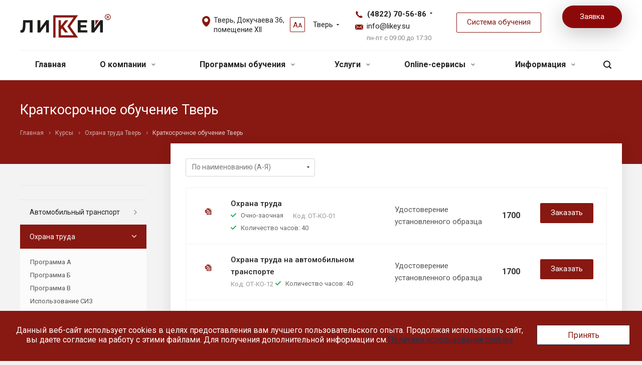

--- FILE ---
content_type: text/html; charset=UTF-8
request_url: https://msk.likey.su/courses/okhrana-truda/kratkosrochnoe-obuchenie/
body_size: 41541
content:
<!DOCTYPE html>
<html xmlns="http://www.w3.org/1999/xhtml" xml:lang="ru" lang="ru" class="  ">
	<head>
<!-- Yandex.Metrika counter -->
<script type="text/javascript" >
   (function(m,e,t,r,i,k,a){m[i]=m[i]||function(){(m[i].a=m[i].a||[]).push(arguments)};
   m[i].l=1*new Date();k=e.createElement(t),a=e.getElementsByTagName(t)[0],k.async=1,k.src=r,a.parentNode.insertBefore(k,a)})
   (window, document, "script", "https://mc.yandex.ru/metrika/tag.js", "ym");

   ym(56081512, "init", {
        clickmap:true,
        trackLinks:true,
        accurateTrackBounce:true
   });
</script>
<noscript><div><img src="https://mc.yandex.ru/watch/56081512" style="position:absolute; left:-9999px;" alt="" /></div></noscript>
<!-- /Yandex.Metrika counter -->
						<title>Краткосрочное обучение - Ликей</title>
		<meta name="viewport" content="initial-scale=1.0, width=device-width" />
		<meta name="HandheldFriendly" content="true" />
		<meta name="yes" content="yes" />
		<meta name="apple-mobile-web-app-status-bar-style" content="black" />
		<meta name="SKYPE_TOOLBAR" content="SKYPE_TOOLBAR_PARSER_COMPATIBLE" />
		<meta http-equiv="Content-Type" content="text/html; charset=UTF-8" />
<link href="/bitrix/js/bquadro/cookienoties/styles/style.css?17532763672041" type="text/css"  rel="stylesheet" />
<link href="https://fonts.googleapis.com/css?family=Roboto:300italic,400italic,500italic,700italic,400,300,500,700subset=latin,cyrillic-ext" type="text/css"  rel="stylesheet" />
<link href="/bitrix/js/ui/design-tokens/dist/ui.design-tokens.min.css?167735937822029" type="text/css"  rel="stylesheet" />
<link href="/bitrix/js/ui/fonts/opensans/ui.font.opensans.min.css?16773593012320" type="text/css"  rel="stylesheet" />
<link href="/bitrix/js/main/popup/dist/main.popup.bundle.min.css?168923737026598" type="text/css"  rel="stylesheet" />
<link href="/bitrix/cache/css/s1/aspro-allcorp2/page_f0fb3f589a3bab2b2fac0893236174be/page_f0fb3f589a3bab2b2fac0893236174be_v1.css?17418625691313" type="text/css"  rel="stylesheet" />
<link href="/bitrix/cache/css/s1/aspro-allcorp2/template_1a917bd774818bd033062213cc546054/template_1a917bd774818bd033062213cc546054_v1.css?1766415307668012" type="text/css"  data-template-style="true" rel="stylesheet" />
<script type="text/javascript">if(!window.BX)window.BX={};if(!window.BX.message)window.BX.message=function(mess){if(typeof mess==='object'){for(let i in mess) {BX.message[i]=mess[i];} return true;}};</script>
<script type="text/javascript">(window.BX||top.BX).message({'JS_CORE_LOADING':'Загрузка...','JS_CORE_NO_DATA':'- Нет данных -','JS_CORE_WINDOW_CLOSE':'Закрыть','JS_CORE_WINDOW_EXPAND':'Развернуть','JS_CORE_WINDOW_NARROW':'Свернуть в окно','JS_CORE_WINDOW_SAVE':'Сохранить','JS_CORE_WINDOW_CANCEL':'Отменить','JS_CORE_WINDOW_CONTINUE':'Продолжить','JS_CORE_H':'ч','JS_CORE_M':'м','JS_CORE_S':'с','JSADM_AI_HIDE_EXTRA':'Скрыть лишние','JSADM_AI_ALL_NOTIF':'Показать все','JSADM_AUTH_REQ':'Требуется авторизация!','JS_CORE_WINDOW_AUTH':'Войти','JS_CORE_IMAGE_FULL':'Полный размер'});</script>

<script type="text/javascript" src="/bitrix/js/main/core/core.min.js?1689237373219752"></script>

<script>BX.setJSList(['/bitrix/js/main/core/core_ajax.js','/bitrix/js/main/core/core_promise.js','/bitrix/js/main/polyfill/promise/js/promise.js','/bitrix/js/main/loadext/loadext.js','/bitrix/js/main/loadext/extension.js','/bitrix/js/main/polyfill/promise/js/promise.js','/bitrix/js/main/polyfill/find/js/find.js','/bitrix/js/main/polyfill/includes/js/includes.js','/bitrix/js/main/polyfill/matches/js/matches.js','/bitrix/js/ui/polyfill/closest/js/closest.js','/bitrix/js/main/polyfill/fill/main.polyfill.fill.js','/bitrix/js/main/polyfill/find/js/find.js','/bitrix/js/main/polyfill/matches/js/matches.js','/bitrix/js/main/polyfill/core/dist/polyfill.bundle.js','/bitrix/js/main/core/core.js','/bitrix/js/main/polyfill/intersectionobserver/js/intersectionobserver.js','/bitrix/js/main/lazyload/dist/lazyload.bundle.js','/bitrix/js/main/polyfill/core/dist/polyfill.bundle.js','/bitrix/js/main/parambag/dist/parambag.bundle.js']);
</script>
<script type="text/javascript">(window.BX||top.BX).message({'pull_server_enabled':'Y','pull_config_timestamp':'1656507512','pull_guest_mode':'N','pull_guest_user_id':'0'});(window.BX||top.BX).message({'PULL_OLD_REVISION':'Для продолжения корректной работы с сайтом необходимо перезагрузить страницу.'});</script>
<script type="text/javascript">(window.BX||top.BX).message({'LANGUAGE_ID':'ru','FORMAT_DATE':'DD.MM.YYYY','FORMAT_DATETIME':'DD.MM.YYYY HH:MI:SS','COOKIE_PREFIX':'BITRIX_SM','SERVER_TZ_OFFSET':'10800','UTF_MODE':'Y','SITE_ID':'s1','SITE_DIR':'/','USER_ID':'','SERVER_TIME':'1768455091','USER_TZ_OFFSET':'0','USER_TZ_AUTO':'Y','bitrix_sessid':'790d47f29e69bc47ce62dee26cf743c4'});</script>


<script type="text/javascript"  src="/bitrix/cache/js/s1/aspro-allcorp2/kernel_main/kernel_main_v1.js?1741862365154482"></script>
<script type="text/javascript" src="/bitrix/js/main/jquery/jquery-1.12.4.min.js?167735933797163"></script>
<script type="text/javascript" src="/bitrix/js/bquadro/cookienoties/src/script.js?17532763672087"></script>
<script type="text/javascript" src="/bitrix/js/ui/dexie/dist/dexie3.bundle.min.js?167735930388295"></script>
<script type="text/javascript" src="/bitrix/js/main/core/core_ls.min.js?15451413807365"></script>
<script type="text/javascript" src="/bitrix/js/main/core/core_frame_cache.min.js?168923737311210"></script>
<script type="text/javascript" src="/bitrix/js/pull/protobuf/protobuf.min.js?165048555676433"></script>
<script type="text/javascript" src="/bitrix/js/pull/protobuf/model.min.js?165048555614190"></script>
<script type="text/javascript" src="/bitrix/js/rest/client/rest.client.min.js?16504858719240"></script>
<script type="text/javascript" src="/bitrix/js/pull/client/pull.client.min.js?168923737548309"></script>
<script type="text/javascript" src="/bitrix/js/main/jquery/jquery-2.2.4.min.js?167735933785578"></script>
<script type="text/javascript" src="/bitrix/js/main/ajax.min.js?154514138022194"></script>
<script type="text/javascript" src="/bitrix/js/main/popup/dist/main.popup.bundle.min.js?168923736765670"></script>
<script type="text/javascript" src="/bitrix/js/yandex.metrika/script.js?16892368396591"></script>
<script type="text/javascript">BX.setJSList(['/bitrix/js/main/core/core_fx.js','/bitrix/js/main/session.js','/bitrix/js/main/pageobject/pageobject.js','/bitrix/js/main/core/core_window.js','/bitrix/js/main/date/main.date.js','/bitrix/js/main/core/core_date.js','/bitrix/js/main/utils.js','/local/templates/aspro-allcorp2/components/bitrix/catalog.smart.filter/catalog/script.js','/local/templates/aspro-allcorp2/js/jquery.actual.min.js','/local/templates/aspro-allcorp2/js/jquery.fancybox.js','/local/templates/aspro-allcorp2/vendor/jquery.easing.js','/local/templates/aspro-allcorp2/vendor/jquery.appear.js','/local/templates/aspro-allcorp2/vendor/jquery.cookie.js','/local/templates/aspro-allcorp2/vendor/bootstrap.js','/local/templates/aspro-allcorp2/vendor/flexslider/jquery.flexslider.js','/local/templates/aspro-allcorp2/vendor/jquery.validate.min.js','/local/templates/aspro-allcorp2/js/jquery.uniform.min.js','/local/templates/aspro-allcorp2/js/jquery-ui.min.js','/local/templates/aspro-allcorp2/js/jqModal.js','/local/templates/aspro-allcorp2/js/detectmobilebrowser.js','/local/templates/aspro-allcorp2/js/matchMedia.js','/local/templates/aspro-allcorp2/js/jquery.alphanumeric.js','/local/templates/aspro-allcorp2/js/jquery.autocomplete.js','/local/templates/aspro-allcorp2/js/jquery.mobile.custom.touch.min.js','/local/templates/aspro-allcorp2/js/general.js','/local/templates/aspro-allcorp2/js/custom.js','/bitrix/components/bitrix/search.title/script.js','/local/templates/aspro-allcorp2/components/bitrix/search.title/fixed/script.js','/local/templates/aspro-allcorp2/js/jquery.inputmask.bundle.min.js','/local/templates/aspro-allcorp2/components/aspro/regionality.list.allcorp2/popup_regions/script.js','/local/templates/aspro-allcorp2/components/bitrix/news.list/catalog_price/script.js','/local/templates/aspro-allcorp2/components/bitrix/subscribe.edit/footer/script.js']);</script>
<script type="text/javascript">BX.setCSSList(['/local/templates/aspro-allcorp2/components/bitrix/catalog.smart.filter/catalog/style.css','/local/templates/aspro-allcorp2/css/bootstrap.css','/local/templates/aspro-allcorp2/css/fonts/font-awesome/css/font-awesome.min.css','/local/templates/aspro-allcorp2/vendor/flexslider/flexslider.css','/local/templates/aspro-allcorp2/css/jquery.fancybox.css','/local/templates/aspro-allcorp2/css/theme-elements.css','/local/templates/aspro-allcorp2/css/theme-responsive.css','/local/templates/aspro-allcorp2/css/print.css','/local/templates/aspro-allcorp2/css/animation/animate.min.css','/local/templates/aspro-allcorp2/css/animation/animation_ext.css','/local/templates/aspro-allcorp2/css/h1-normal.css','/local/templates/.default/ajax/ajax.css','/local/templates/aspro-allcorp2/css/width-2.css','/local/templates/aspro-allcorp2/css/font-10.css','/local/templates/aspro-allcorp2/css/page-title-5.css','/local/templates/aspro-allcorp2/styles.css','/local/templates/aspro-allcorp2/template_styles.css','/local/templates/aspro-allcorp2/css/responsive.css','/local/templates/aspro-allcorp2/themes/CUSTOM_s1/colors.css','/local/templates/aspro-allcorp2/bg_color/light/bgcolors.css','/local/templates/aspro-allcorp2/css/custom.css']);</script>

<!-- BEGIN JIVOSITE CODE -->
        <script type='text/javascript'>
            (function(){
                var widget_id = 'E0R70MPere';
                var s = document.createElement('script');
                s.type = 'text/javascript';
                s.async = true;
                s.src = '//code.jivosite.com/script/widget/'+widget_id;
                var ss = document.getElementsByTagName('script')[0];
                ss.parentNode.insertBefore(s, ss);
            })();
        </script>
        <!-- END JIVOSITE CODE -->

<script src="https://www.google.com/recaptcha/api.js?render=6LfY7tsaAAAAAGhpl8oUUlFzOaob0TQ5rz_ffifu"></script>
<script>window.recaptcha = { siteKey: "6LfY7tsaAAAAAGhpl8oUUlFzOaob0TQ5rz_ffifu", tokenLifeTime: 120 };</script>
<script src="/include/recaptcha.js"></script>
<script type="text/javascript">
					(function () {
						"use strict";

						var counter = function ()
						{
							var cookie = (function (name) {
								var parts = ("; " + document.cookie).split("; " + name + "=");
								if (parts.length == 2) {
									try {return JSON.parse(decodeURIComponent(parts.pop().split(";").shift()));}
									catch (e) {}
								}
							})("BITRIX_CONVERSION_CONTEXT_s1");

							if (cookie && cookie.EXPIRE >= BX.message("SERVER_TIME"))
								return;

							var request = new XMLHttpRequest();
							request.open("POST", "/bitrix/tools/conversion/ajax_counter.php", true);
							request.setRequestHeader("Content-type", "application/x-www-form-urlencoded");
							request.send(
								"SITE_ID="+encodeURIComponent("s1")+
								"&sessid="+encodeURIComponent(BX.bitrix_sessid())+
								"&HTTP_REFERER="+encodeURIComponent(document.referrer)
							);
						};

						if (window.frameRequestStart === true)
							BX.addCustomEvent("onFrameDataReceived", counter);
						else
							BX.ready(counter);
					})();
				</script>
            <!-- Yandex.Metrika counter -->
            <script type="text/javascript">
                (function (m, e, t, r, i, k, a) {
                    m[i] = m[i] || function () {
                        (m[i].a = m[i].a || []).push(arguments)
                    };
                    m[i].l = 1 * new Date();
                    k = e.createElement(t), a = e.getElementsByTagName(t)[0], k.async = 1, k.src = r, a.parentNode.insertBefore(k, a)
                })
                (window, document, "script", "https://mc.yandex.ru/metrika/tag.js", "ym");

                ym("56081512", "init", {
                    clickmap: true,
                    trackLinks: true,
                    accurateTrackBounce: true,
                    webvisor: true,
                    ecommerce: "dataLayer",
                    params: {
                        __ym: {
                            "ymCmsPlugin": {
                                "cms": "1c-bitrix",
                                "cmsVersion": "23.300",
                                "pluginVersion": "1.0.7",
                                'ymCmsRip': 1555315696                            }
                        }
                    }
                });

                document.addEventListener("DOMContentLoaded", function() {
                                    });

            </script>
            <!-- /Yandex.Metrika counter -->
                    <script type="text/javascript">
            window.counters = ["56081512"];
        </script>
        
<script>BX.message({'JS_REQUIRED':'Заполните это поле!','JS_FORMAT':'Неверный формат!','JS_FILE_EXT':'Недопустимое расширение файла!','JS_PASSWORD_COPY':'Пароли не совпадают!','JS_PASSWORD_LENGTH':'Минимум 6 символов!','JS_ERROR':'Неверно заполнено поле!','JS_FILE_SIZE':'Максимальный размер 5мб!','JS_FILE_BUTTON_NAME':'Выберите файл','JS_FILE_DEFAULT':'Файл не найден','JS_DATE':'Некорректная дата!','JS_DATETIME':'Некорректная дата/время!','JS_REQUIRED_LICENSES':'Согласитесь с условиями','S_CALLBACK':'Заказать звонок','S_QUESTION':'Задать вопрос','S_ASK_QUESTION':'Задать вопрос','ERROR_INCLUDE_MODULE_DIGITAL_TITLE':'Ошибка подключения модуля &laquo;Аспро: Digital-компания&raquo;','ERROR_INCLUDE_MODULE_DIGITAL_TEXT':'Ошибка подключения модуля &laquo;Аспро: Digital-компания&raquo;.<br />Пожалуйста установите модуль и повторите попытку','S_SERVICES':'Наши услуги','S_SERVICES_SHORT':'Услуги','S_TO_ALL_SERVICES':'Все услуги','S_CATALOG':'Каталог товаров','S_CATALOG_SHORT':'Каталог','S_TO_ALL_CATALOG':'Весь каталог','S_CATALOG_FAVORITES':'Наши товары','S_CATALOG_FAVORITES_SHORT':'Товары','S_NEWS':'Новости','S_TO_ALL_NEWS':'Все новости','S_COMPANY':'О компании','S_OTHER':'Прочее','S_CONTENT':'Контент','T_JS_ARTICLE':'Артикул: ','T_JS_NAME':'Наименование: ','T_JS_PRICE':'Цена: ','T_JS_QUANTITY':'Количество: ','T_JS_SUMM':'Сумма: ','FANCY_CLOSE':'Закрыть','FANCY_NEXT':'Вперед','FANCY_PREV':'Назад','CUSTOM_COLOR_CHOOSE':'Выбрать','CUSTOM_COLOR_CANCEL':'Отмена','S_MOBILE_MENU':'Меню','DIGITAL_T_MENU_BACK':'Назад','DIGITAL_T_MENU_CALLBACK':'Обратная связь','DIGITAL_T_MENU_CONTACTS_TITLE':'Будьте на связи','TITLE_BASKET':'В корзине товаров на #SUMM#','BASKET_SUMM':'#SUMM#','EMPTY_BASKET':'Корзина пуста','TITLE_BASKET_EMPTY':'Корзина пуста','BASKET':'Корзина','SEARCH_TITLE':'Поиск','SOCIAL_TITLE':'Оставайтесь на связи','LOGIN':'Войти','MY_CABINET':'Мой кабинет','SUBSCRIBE_TITLE':'Будьте всегда в курсе','HEADER_SCHEDULE':'Время работы','SEO_TEXT':'SEO описание','COMPANY_IMG':'Картинка компании','COMPANY_TEXT':'Описание компании','JS_RECAPTCHA_ERROR':'Пройдите проверку','JS_PROCESSING_ERROR':'Согласитесь с условиями!','CONFIG_SAVE_SUCCESS':'Настройки сохранены','CONFIG_SAVE_FAIL':'Ошибка сохранения настроек','RELOAD_PAGE':'Обновить страницу','REFRESH':'Поменять картинку','RECAPTCHA_TEXT':'Подтвердите, что вы не робот'})</script>
<link rel="shortcut icon" href="/favicon.ico?1766414282" type="image/x-icon" />
<link rel="apple-touch-icon" sizes="180x180" href="/upload/CAllcorp2/d33/d3326edba01dad2d25502c61bfd0e5c4.png" />
<meta property="og:image" content="https://msk.likey.su:443/upload/iblock/8b4/7pgyo1oh90d133k20txl80azqvy64bmm.jpg" />
<link rel="image_src" href="https://msk.likey.su:443/upload/iblock/8b4/7pgyo1oh90d133k20txl80azqvy64bmm.jpg"  />
<meta property="og:title" content="Краткосрочное обучение - Ликей" />
<meta property="og:type" content="website" />
<meta property="og:url" content="https://msk.likey.su:443/courses/okhrana-truda/kratkosrochnoe-obuchenie/" />
<script>window.dataLayer = window.dataLayer || [];</script>



<script type="text/javascript"  src="/bitrix/cache/js/s1/aspro-allcorp2/template_555cb8992e28c4d892d12f257b325c6b/template_555cb8992e28c4d892d12f257b325c6b_v1.js?1741862355410211"></script>
<script type="text/javascript"  src="/bitrix/cache/js/s1/aspro-allcorp2/page_dbe548e91576a0e1ed331a924c248d24/page_dbe548e91576a0e1ed331a924c248d24_v1.js?174186256917190"></script>
<script type="text/javascript"  src="/bitrix/cache/js/s1/aspro-allcorp2/default_fd697e6837f356f3f779021dedbd128f/default_fd697e6837f356f3f779021dedbd128f_v1.js?17418623551345"></script>
<script type="text/javascript"  src="/bitrix/cache/js/s1/aspro-allcorp2/default_9d848d035d981cbe09481f654b4953e8/default_9d848d035d981cbe09481f654b4953e8_v1.js?1741862569448"></script>
<script type="text/javascript"  src="/bitrix/cache/js/s1/aspro-allcorp2/default_8b5231016343f76fffafac9a28b42632/default_8b5231016343f76fffafac9a28b42632_v1.js?1741862355487"></script>
<script type="text/javascript">var _ba = _ba || []; _ba.push(["aid", "425b3d4f85a44db87f87d9edea9ec9b8"]); _ba.push(["host", "msk.likey.su"]); (function() {var ba = document.createElement("script"); ba.type = "text/javascript"; ba.async = true;ba.src = (document.location.protocol == "https:" ? "https://" : "http://") + "bitrix.info/ba.js";var s = document.getElementsByTagName("script")[0];s.parentNode.insertBefore(ba, s);})();</script>


					</head>

	<body class="  header_nopacity header_fill_light side_left all_title_2 mheader-v1 footer-v2 fill_bg_n header-vcustom title-v5 with_phones"><div id="bquadro_cookie_panel">
                <div id="bottom_cookies_panel" class="cookie-panel" style="background-color:#881812; color:#ffffff; ">
                <div class="container"><p>Данный веб-сайт использует cookies в целях предоставления вам лучшего пользовательского опыта. Продолжая использовать сайт, вы даете согласие на работу с этими файлами. Для получения дополнительной информации см.<span><a href="https://likey.su/upload/medialibrary/fb2/bc1kc6cpmxjbmlw165jyv4xhahmo0pgg.pdf" target="_blank">Политика использования cookies</a></span></p><div class="cookie-panel__btn" style="background-color:#ffffff; color:#881812; ">Принять</div></div></div></div>
		<div id="panel"></div>

		
				<script type='text/javascript'>
		var arBasketItems = {};
		var arAllcorp2Options = ({
			'SITE_DIR' : '/',
			'SITE_ID' : 's1',
			'SITE_TEMPLATE_PATH' : '/local/templates/aspro-allcorp2',
			'SITE_ADDRESS' : "'likey.su,likey.su'",
			'THEME' : ({
				'THEME_SWITCHER' : 'N',
				'BASE_COLOR' : 'CUSTOM',
				'BASE_COLOR_CUSTOM' : '881812',
				'LOGO_IMAGE' : '/upload/CAllcorp2/2ab/fgqg5572exdkv942ciwcu77t2bnf2o6n.png',
				'LOGO_IMAGE_LIGHT' : '/upload/CAllcorp2/289/jbu5v1jydawq8uu7yv71mtyjvmb9x536.png',
				'TOP_MENU' : '',
				'TOP_MENU_FIXED' : 'Y',
				'COLORED_LOGO' : 'N',
				'SIDE_MENU' : 'LEFT',
				'SCROLLTOTOP_TYPE' : 'NONE',
				'SCROLLTOTOP_POSITION' : 'PADDING',
				'CAPTCHA_FORM_TYPE' : 'N',
				'PHONE_MASK' : '+7 (999) 999-99-99',
				'VALIDATE_PHONE_MASK' : '^[+][0-9] [(][0-9]{3}[)] [0-9]{3}[-][0-9]{2}[-][0-9]{2}$',
				'DATE_MASK' : 'dd.mm.yyyy',
				'DATE_PLACEHOLDER' : 'дд.мм.гггг',
				'VALIDATE_DATE_MASK' : '^[0-9]{1,2}\.[0-9]{1,2}\.[0-9]{4}$',
				'DATETIME_MASK' : 'dd.mm.yyyy h:s',
				'DATETIME_PLACEHOLDER' : 'дд.мм.гггг чч:мм',
				'VALIDATE_DATETIME_MASK' : '^[0-9]{1,2}\.[0-9]{1,2}\.[0-9]{4} [0-9]{1,2}\:[0-9]{1,2}$',
				'VALIDATE_FILE_EXT' : 'png|jpg|jpeg|gif|doc|docx|xls|xlsx|txt|pdf|odt|rtf',
				'SOCIAL_VK' : 'https://vk.com/likey',
				'SOCIAL_FACEBOOK' : '',
				'SOCIAL_TWITTER' : '',
				'SOCIAL_YOUTUBE' : '',
				'SOCIAL_ODNOKLASSNIKI' : '',
				'SOCIAL_GOOGLEPLUS' : '',
				'BANNER_WIDTH' : '',
				'TEASERS_INDEX' : 'N',
				'CATALOG_INDEX' : 'N',
				'PORTFOLIO_INDEX' : 'N',
				'INSTAGRAMM_INDEX' : 'N',
				'BIGBANNER_ANIMATIONTYPE' : 'SLIDE_HORIZONTAL',
				'BIGBANNER_SLIDESSHOWSPEED' : '15000',
				'BIGBANNER_ANIMATIONSPEED' : '1000',
				'PARTNERSBANNER_SLIDESSHOWSPEED' : '5000',
				'PARTNERSBANNER_ANIMATIONSPEED' : '600',
				'ORDER_VIEW' : 'N',
				'ORDER_BASKET_VIEW' : 'FLY',
				'URL_BASKET_SECTION' : '/cart/',
				'URL_ORDER_SECTION' : '/cart/order/',
				'PAGE_WIDTH' : '2',
				'PAGE_CONTACTS' : '2',
				'CATALOG_BLOCK_TYPE' : 'catalog_table',
				'HEADER_TYPE' : 'custom',
				'HEADER_TOP_LINE' : '',
				'HEADER_FIXED' : '2',
				'HEADER_MOBILE' : '1',
				'HEADER_MOBILE_MENU' : '1',
				'HEADER_MOBILE_MENU_SHOW_TYPE' : '',
				'TYPE_SEARCH' : 'fixed',
				'PAGE_TITLE' : '5',
				'INDEX_TYPE' : 'index1',
				'FOOTER_TYPE' : '2',
				'REGIONALITY_SEARCH_ROW' : 'N',
				'FOOTER_TYPE' : '2',
				'PRINT_BUTTON' : 'N',
				'SHOW_SMARTFILTER' : 'Y',
				'LICENCE_CHECKED' : 'Y',
				'FILTER_VIEW' : 'VERTICAL',
				'YA_GOLAS' : 'Y',
				'YA_COUNTER_ID' : '56081512',
				'USE_FORMS_GOALS' : 'SINGLE',
				'USE_SALE_GOALS' : 'Y',
				'USE_DEBUG_GOALS' : 'N',
				'DEFAULT_MAP_MARKET' : 'N',
				'IS_BASKET_PAGE' : '',
				'IS_ORDER_PAGE' : '',
			})
		});
		if(arAllcorp2Options.SITE_ADDRESS)
			arAllcorp2Options.SITE_ADDRESS = arAllcorp2Options.SITE_ADDRESS.replace(/'/g, "");
		</script>
		<!--'start_frame_cache_options-block'-->			<script>
				var arBasketItems = [];
			</script>
		<!--'end_frame_cache_options-block'-->				



		



				<div class="visible-lg visible-md title-v5">
			<header class="header_custom long with_regions">
    <div class="logo_and_menu-row">
        <div class="logo-row top-fill">
            <div class="maxwidth-theme">
                                <div class="logo-block paddings pull-left">
                    <div class="logo">
                        <a href="/"><img src="/upload/CAllcorp2/2ab/fgqg5572exdkv942ciwcu77t2bnf2o6n.png" alt="Ликей" title="Ликей" /></a>                    </div>
                </div>
                                                    <div class="col-md-2 visible-lg nopadding-right slogan">
                        <div class="top-description">
                            <div>
                                <span style="font-size: 12pt;">Центр дополнительного образования&nbsp;в Твери</span>                            </div>
                        </div>
                    </div>
                
                
                                <div class="right-icons pull-right">
										<a class="better_view" href="?special=Y" title="Версия для слабовидящих">А<small>А</small></a>
                    <div class="phone-block with_btn">
                        <div class="region-block inner-table-block">
                            <div class="inner-table-block p-block">
                                						<!--'start_frame_cache_header-regionality-block1'-->								<div class="region_wrapper">
			<div class="io_wrapper">
				<div>
					<div class="js_city_chooser popup_link dark-color with_dropdown" data-event="jqm" data-name="city_chooser" data-param-url="%2Fcourses%2Fokhrana-truda%2Fkratkosrochnoe-obuchenie%2F" data-param-form_id="city_chooser">
												<span>Тверь</span><span class="arrow"><svg xmlns="http://www.w3.org/2000/svg" width="5" height="2.844" viewBox="0 0 5 2.844">
  <defs>
    <style>
      .cls-1 {
        fill: #222;
        fill-rule: evenodd;
      }
    </style>
  </defs>
  <path class="cls-1" d="M5,0.332l-2.5,2.5L0,0.332V0H5V0.332Z"/>
</svg>
</span>
					</div>
				</div>
							</div>
		</div>
			<!--'end_frame_cache_header-regionality-block1'-->	                            </div>
                                                                                        <div class="inner-table-block p-block">
                                    								<!--'start_frame_cache_header-allphones-block1'-->		
								<div class="phone with_dropdown big">
								<i class="svg inline  svg-inline-phone colored" aria-hidden="true" ><svg width="16" height="16" viewBox="0 0 16 16" fill="none" xmlns="http://www.w3.org/2000/svg">
<path d="M14.2558 11.8347C14.4115 11.991 14.5283 12.1818 14.5966 12.3916C14.6649 12.6014 14.6829 12.8244 14.649 13.0425C14.6151 13.2605 14.5303 13.4675 14.4016 13.6468C14.2728 13.826 14.1036 13.9723 13.9078 14.074C12.7885 14.6722 11.4844 14.8251 10.2571 14.502C6.99975 13.682 2.31775 8.99999 1.49775 5.74265C1.17463 4.51535 1.32752 3.21127 1.92575 2.09199C2.02742 1.89612 2.17378 1.72695 2.35298 1.59817C2.53219 1.4694 2.73921 1.38463 2.95727 1.35074C3.17533 1.31686 3.3983 1.3348 3.60814 1.40312C3.81798 1.47144 4.00877 1.58821 4.16508 1.74399L5.55508 3.13332C5.75554 3.33176 5.89117 3.58626 5.94413 3.86331C5.99709 4.14035 5.96488 4.42694 5.85175 4.68532C5.72795 4.97521 5.55217 5.24001 5.33308 5.46665C3.74375 7.05599 8.94442 12.2567 10.5331 10.6667C10.7598 10.4468 11.0248 10.2703 11.3151 10.146C11.5734 10.0327 11.8601 10.0004 12.1372 10.0533C12.4142 10.1063 12.6687 10.242 12.8671 10.4427L14.2558 11.8347Z" fill="#881812"/>
</svg>
</i>				
				<a href="tel:4822705686">(4822) 70-56-86</a>
									<div class="dropdown">
						<div class="wrap">
																							<div class="more_phone"><a href="tel:88002005606">8 (800) 200-56-06</a></div>
													</div>
					</div>
					<svg xmlns="http://www.w3.org/2000/svg" width="5" height="2.844" viewBox="0 0 5 2.844">
  <defs>
    <style>
      .cls-1 {
        fill: #222;
        fill-rule: evenodd;
      }
    </style>
  </defs>
  <path class="cls-1" d="M5,0.332l-2.5,2.5L0,0.332V0H5V0.332Z"/>
</svg>
							</div>
							<!--'end_frame_cache_header-allphones-block1'-->				                                                                            <div class="header-email">
                                            
						<!--'start_frame_cache_email-block1'-->		
												<div class="email blocks">
						<i class="svg inline  svg-inline-email" aria-hidden="true" ><svg width="16" height="16" viewBox="0 0 16 16" fill="none" xmlns="http://www.w3.org/2000/svg">
<path fill-rule="evenodd" clip-rule="evenodd" d="M4.9625 7.52501L0 12.4125V3.55001L4.9625 7.52501ZM0.6 3.07501L8 9.01251L15.4 3.07501H0.6ZM10.45 8.00001L8 9.96251L5.55 8.00001L0.525 12.925H15.4625L10.45 8.00001ZM11.0375 7.52501L16 12.4125V3.55001L11.0375 7.52501Z" fill="#881812"/>
</svg>
</i>													<div>
								<a href="mailto:info@likey.su">info@likey.su</a>
							</div>
											</div>
							
				<!--'end_frame_cache_email-block1'-->			                                        </div>
                                                                        								<!--'start_frame_cache_header-allhsch-block1'-->							<div class=" schedule">
									пн-пт с 09:00 до 17:30							</div>
							<!--'end_frame_cache_header-allhsch-block1'-->				                                </div>
                                                    </div>

                            <div class="inner-table-block">
								<a href="https://do2.likey.su/login/index.php" class="btn btn-default btn-transparent-bg" role="button" >Система обучения</a>
                            </div>

                            <div class="inner-table-block">
                                                                								<a href="/application/" class="head-coursebtn button-def shine main-color" role="button" >Заявка</a> 
                            </div>
                    </div>
                </div>
                                <div class="col-md-2 pull-right">
                    <div class="inner-table-block address">
                        
						<!--'start_frame_cache_address-block1'-->		
												<div class="address-block">
													<i class="svg inline  svg-inline-address colored" aria-hidden="true" ><svg width="16" height="22" viewBox="0 0 16 22" fill="none" xmlns="http://www.w3.org/2000/svg">
<g clip-path="url(#clip0_105_37)">
<path fill-rule="evenodd" clip-rule="evenodd" d="M11.8825 18.4332C10.913 19.4964 9.78389 20.4486 8.51603 21.2187C8.35993 21.3332 8.14833 21.347 7.97489 21.236C6.10172 20.0445 4.5286 18.6136 3.29196 17.0578C1.5853 14.9176 0.511693 12.5449 0.143996 10.2589C-0.230638 7.94174 0.119715 5.71128 1.2731 3.89881C1.72752 3.1825 2.30855 2.53036 3.01619 1.96667C4.64307 0.67106 6.50064 -0.0140349 8.35299 -0.000159544C10.136 0.0137158 11.8964 0.677997 13.4175 2.06727C13.9517 2.5529 14.4009 3.10965 14.7686 3.71323C16.0087 5.75637 16.2758 8.36147 15.7312 11.0012C15.1935 13.6098 13.858 16.26 11.8825 18.428V18.4332ZM7.99917 4.12082C10.1984 4.12082 11.9797 5.9038 11.9797 8.1013C11.9797 10.3005 10.1967 12.0818 7.99917 12.0818C5.79993 12.0818 4.01868 10.3005 4.01868 8.1013C4.01695 5.90206 5.79993 4.12082 7.99917 4.12082Z" fill="#881812"/>
</g>
<defs>
<clipPath id="clip0_105_37">
<rect width="16" height="21.3125" fill="white"/>
</clipPath>
</defs>
</svg>
</i>												<div>
							Тверь, Докучаева 36, 
помещение XII						</div>
					</div>
							
				<!--'end_frame_cache_address-block1'-->			                    </div>
                </div>
            </div>
        </div>    </div>
        <div class="menu-row with-color bglight colored_dark sliced">
        <div class="maxwidth-theme">
            <div class="col-md-12">
                <div class="right-icons pull-right">
                                        <div class="pull-right">
                        <div class="wrap_icon inner-table-block">
                            <button class="inline-search-show twosmallfont" title="Поиск">
                                <i class="svg inline  svg-inline-search" aria-hidden="true" ><svg xmlns="http://www.w3.org/2000/svg" width="16" height="16" viewBox="0 0 16 16">
  <defs>
    <style>
      .stcls-1 {
        fill: #222;
        fill-rule: evenodd;
      }
    </style>
  </defs>
  <path class="stcls-1" d="M15.644,15.644a1.164,1.164,0,0,1-1.646,0l-2.95-2.95a7.036,7.036,0,1,1,1.645-1.645L15.644,14A1.164,1.164,0,0,1,15.644,15.644ZM7,2a5,5,0,1,0,5,5A5,5,0,0,0,7,2Z"/>
</svg>
</i>                            </button>
                        </div>
                    </div>
                                    </div>
                <div class="menu-only">
                    <nav class="mega-menu sliced">
                        	<div class="table-menu catalog_icons_Y">
		<div class="marker-nav"></div>
		<table>
			<tr>
																			<td class="menu-item unvisible ">
						<div class="wrap">
							<a class="" href="/">
								Главная								<i class="fa fa-angle-down"></i>
								<div class="line-wrapper"><span class="line"></span></div>
							</a>
													</div>
					</td>
																			<td class="menu-item unvisible dropdown">
						<div class="wrap">
							<a class="dropdown-toggle" href="/company/">
								О компании								<i class="fa fa-angle-down"></i>
								<div class="line-wrapper"><span class="line"></span></div>
							</a>
															<span class="tail"></span>
								<ul class="dropdown-menu">
																																							<li class=" count_4  ">
																						<a href="/company/index.php" title="О компании">О компании</a>
																					</li>
																																							<li class=" count_4  ">
																						<a href="/company/licenses/" title="Лицензии">Лицензии</a>
																					</li>
																																							<li class=" count_4  ">
																						<a href="/company/staff/" title="Сотрудники">Сотрудники</a>
																					</li>
																																							<li class=" count_4  ">
																						<a href="/company/requisites/" title="Реквизиты">Реквизиты</a>
																					</li>
																																							<li class=" count_4  ">
																						<a href="/company/svedeniya/svedeniya-ob-obrazovatelnoy-organizatsii/obshchie-svedeniya/" title="Сведения об образовательной организации">Сведения об образовательной организации</a>
																					</li>
																	</ul>
													</div>
					</td>
																			<td class="menu-item unvisible dropdown">
						<div class="wrap">
							<a class="dropdown-toggle" href="/courses/">
								Программы обучения								<i class="fa fa-angle-down"></i>
								<div class="line-wrapper"><span class="line"></span></div>
							</a>
															<span class="tail"></span>
								<ul class="dropdown-menu">
																																							<li class=" count_4  ">
																						<a href="" title=""></a>
																					</li>
																																							<li class="dropdown-submenu count_4  has_img">
																						<a href="/courses/avtomobilnyy-transport/" title="Автомобильный транспорт">Автомобильный транспорт<span class="arrow"><i></i></span></a>
																																			<ul class="dropdown-menu toggle_menu">
																																									<li class="  ">
															<a href="/courses/avtomobilnyy-transport/bezopasnost-dorozhnogo-dvizheniya-bdd/" title="Безопасность дорожного движения (БДД)">Безопасность дорожного движения (БДД)</a>
																													</li>
																																									<li class="  ">
															<a href="/courses/avtomobilnyy-transport/dopog-dorozhnaya-perevozka-opasnykh-gruzov/" title="ДОПОГ (Дорожная перевозка опасных грузов)">ДОПОГ (Дорожная перевозка опасных грузов)</a>
																													</li>
																																									<li class="  ">
															<a href="/courses/avtomobilnyy-transport/mezhdunarodnye-avtoperevozki/" title="Международные автоперевозки">Международные автоперевозки</a>
																													</li>
																																									<li class="  ">
															<a href="/courses/avtomobilnyy-transport/osmotr-i-diagnostika-ts/" title="Осмотр и диагностика ТС">Осмотр и диагностика ТС</a>
																													</li>
																																									<li class="  ">
															<a href="/courses/avtomobilnyy-transport/predreysovye-osmotry/" title="Предрейсовые осмотры">Предрейсовые осмотры</a>
																													</li>
																																									<li class="  ">
															<a href="/courses/avtomobilnyy-transport/transportnaya-bezopasnost/" title="Транспортная безопасность">Транспортная безопасность</a>
																													</li>
																																									<li class="  ">
															<a href="/courses/avtomobilnyy-transport/upravlenie-ts-so-spetssignalami/" title="Управление ТС со спецсигналами">Управление ТС со спецсигналами</a>
																													</li>
																																						</ul>
																					</li>
																																							<li class="dropdown-submenu count_4  has_img">
																						<a href="/courses/okhrana-truda/" title="Охрана труда">Охрана труда<span class="arrow"><i></i></span></a>
																																			<ul class="dropdown-menu toggle_menu">
																																									<li class="  ">
															<a href="/courses/okhrana-truda/programma-a/" title="Программа А">Программа А</a>
																													</li>
																																									<li class="  ">
															<a href="/courses/okhrana-truda/programma-b/" title="Программа Б">Программа Б</a>
																													</li>
																																									<li class="  ">
															<a href="/courses/okhrana-truda/programma-v/" title="Программа В">Программа В</a>
																													</li>
																																									<li class="  ">
															<a href="/courses/okhrana-truda/ispolzovanie-siz/" title="Использование СИЗ">Использование СИЗ</a>
																													</li>
																																									<li class="  ">
															<a href="/courses/okhrana-truda/pervaya-pomoshch/" title="Первая помощь">Первая помощь</a>
																													</li>
																																									<li class="  ">
															<a href="/courses/okhrana-truda/vneocherednaya-proverka-znaniy/" title="Внеочередная проверка знаний">Внеочередная проверка знаний</a>
																													</li>
																																									<li class="  ">
															<a href="/courses/okhrana-truda/vysota-i-ozp/" title="Высота и ОЗП">Высота и ОЗП</a>
																													</li>
																																									<li class="  active">
															<a href="/courses/okhrana-truda/kratkosrochnoe-obuchenie/" title="Краткосрочное обучение">Краткосрочное обучение</a>
																													</li>
																																									<li class="  ">
															<a href="/courses/okhrana-truda/povyshenie-kvalifikatsii/" title="Повышение квалификации">Повышение квалификации</a>
																													</li>
																																									<li class="  ">
															<a href="/courses/okhrana-truda/professionalnaya-perepodgotovka/" title="Профессиональная переподготовка">Профессиональная переподготовка</a>
																													</li>
																																						</ul>
																					</li>
																																							<li class=" count_4  has_img">
																						<a href="/courses/pozharnaya-bezopasnost/" title="Пожарная безопасность">Пожарная безопасность</a>
																					</li>
																																							<li class=" count_4  has_img">
																						<a href="/courses/antiterroristicheskaya-zashchishchennost/" title="Антитеррористическая защищенность">Антитеррористическая защищенность</a>
																					</li>
																																							<li class=" count_4  has_img">
																						<a href="/courses/bukhgalterskiy-uchet-i-finansovaya-otchetnost/" title="Бухгалтерский учет и финансовая отчетность">Бухгалтерский учет и финансовая отчетность</a>
																					</li>
																																							<li class=" count_4  has_img">
																						<a href="/courses/go-i-chs/" title="ГО и ЧС">ГО и ЧС</a>
																					</li>
																																							<li class=" count_4  has_img">
																						<a href="/courses/zakupki-tovarov-rabot-uslug/" title="Закупки товаров, работ, услуг">Закупки товаров, работ, услуг</a>
																					</li>
																																							<li class=" count_4  has_img">
																						<a href="/courses/kadastrovaya-deyatelnost1/" title="Кадастровая деятельность">Кадастровая деятельность</a>
																					</li>
																																							<li class=" count_4  has_img">
																						<a href="/courses/informatsionnaya-bezopasnost/" title="Курсы &quot;Код безопасности&quot;">Курсы &quot;Код безопасности&quot;</a>
																					</li>
																																							<li class=" count_4  has_img">
																						<a href="/courses/podgotovka-gos-sluzhashchikh-po-obrazovatelnym-sertifikatam/" title="Обучение государственных служащих (в том числе по образовательным сертификатам)">Обучение государственных служащих (в том числе по образовательным сертификатам)</a>
																					</li>
																																							<li class="dropdown-submenu count_4  has_img">
																						<a href="/courses/podgotovka-meditsinskikh-rabotnikov/" title="Подготовка медицинских работников">Подготовка медицинских работников<span class="arrow"><i></i></span></a>
																																			<ul class="dropdown-menu toggle_menu">
																																									<li class="  ">
															<a href="/courses/podgotovka-meditsinskikh-rabotnikov/nepreryvnie-meditsinskoe-obrazovanie/" title="Непрерывное медицинское образование ВМО">Непрерывное медицинское образование ВМО</a>
																													</li>
																																									<li class="  ">
															<a href="/courses/podgotovka-meditsinskikh-rabotnikov/nepreryvnie-meditsinskoe-obrazovanie5589/" title="Непрерывное медицинское образование СМО">Непрерывное медицинское образование СМО</a>
																													</li>
																																									<li class="  ">
															<a href="/courses/podgotovka-meditsinskikh-rabotnikov/povyshenie-kvalifikatsii5/" title="Повышение квалификации">Повышение квалификации</a>
																													</li>
																																						</ul>
																					</li>
																																							<li class="dropdown-submenu count_4  has_img">
																						<a href="/courses/podgotovka-pedagogicheskikh-rabotnikov/" title="Подготовка педагогических работников">Подготовка педагогических работников<span class="arrow"><i></i></span></a>
																																			<ul class="dropdown-menu toggle_menu">
																																									<li class="  ">
															<a href="/courses/podgotovka-pedagogicheskikh-rabotnikov/obshchee-obrazovanie/" title="Основное общее образование">Основное общее образование</a>
																													</li>
																																									<li class="  ">
															<a href="/courses/podgotovka-pedagogicheskikh-rabotnikov/srednee-obshchee-obrazovanie/" title="Среднее общее образование">Среднее общее образование</a>
																													</li>
																																									<li class="  ">
															<a href="/courses/podgotovka-pedagogicheskikh-rabotnikov/nachalnoe-obshchee-obrazovaie/" title="Начальное общее образование">Начальное общее образование</a>
																													</li>
																																									<li class="  ">
															<a href="/courses/podgotovka-pedagogicheskikh-rabotnikov/dopolnitelnoe-professionalnoe-obrazovanie/" title="Дополнительное профессиональное образование">Дополнительное профессиональное образование</a>
																													</li>
																																									<li class="  ">
															<a href="/courses/podgotovka-pedagogicheskikh-rabotnikov/doshkolnoe-obrazovanie/" title="Дошкольное образование">Дошкольное образование</a>
																													</li>
																																									<li class="  ">
															<a href="/courses/podgotovka-pedagogicheskikh-rabotnikov/professionalnoe-obuchenie/" title="Профессиональное обучение">Профессиональное обучение</a>
																													</li>
																																									<li class="  ">
															<a href="/courses/podgotovka-pedagogicheskikh-rabotnikov/srednee-professionalnoe-obrazovanie/" title="Среднее профессиональное образование">Среднее профессиональное образование</a>
																													</li>
																																						</ul>
																					</li>
																																							<li class=" count_4  has_img">
																						<a href="/courses/podgotovka-rabochikh-professiy/" title="Подготовка рабочих профессий">Подготовка рабочих профессий</a>
																					</li>
																																							<li class="dropdown-submenu count_4  has_img">
																						<a href="/courses/promyshlennaya-i-energeticheskaya-bezopasnost/" title="Промышленная и энергетическая безопасность">Промышленная и энергетическая безопасность<span class="arrow"><i></i></span></a>
																																			<ul class="dropdown-menu toggle_menu">
																																									<li class="  ">
															<a href="/courses/promyshlennaya-i-energeticheskaya-bezopasnost/kratkosrochnoe-obuchenie2/" title="Краткосрочное обучение">Краткосрочное обучение</a>
																													</li>
																																									<li class="  ">
															<a href="/courses/promyshlennaya-i-energeticheskaya-bezopasnost/povyshenie-kvalifikatsii6/" title="Повышение квалификации">Повышение квалификации</a>
																													</li>
																																									<li class="  ">
															<a href="/courses/promyshlennaya-i-energeticheskaya-bezopasnost/professionalnaya-perepodgotovka5/" title="Профессиональная переподготовка">Профессиональная переподготовка</a>
																													</li>
																																									<li class=" dropdown-submenu ">
															<a href="/courses/promyshlennaya-i-energeticheskaya-bezopasnost/elektroustanovki-i-v-gruppa/" title="Электроустановки (I-V группа)">Электроустановки (I-V группа)</a>
																															<ul class="dropdown-menu">
																																			<li class="">
																			<a href="/courses/promyshlennaya-i-energeticheskaya-bezopasnost/elektroustanovki-i-v-gruppa/elektroustanovki-nepromyshlennye-potrebiteli/" title="Электроустановки (непромышленные потребители)">Электроустановки (непромышленные потребители)</a>
																		</li>
																																			<li class="">
																			<a href="/courses/promyshlennaya-i-energeticheskaya-bezopasnost/elektroustanovki-i-v-gruppa/elektroustanovki-obsluzhivayushchie-organizatsii/" title="Электроустановки (обслуживающие организации)">Электроустановки (обслуживающие организации)</a>
																		</li>
																																	</ul>
																
																													</li>
																																						</ul>
																					</li>
																																							<li class=" count_4  has_img">
																						<a href="/courses/radiatsionnaya-bezopasnost/" title="Радиационная безопасность">Радиационная безопасность</a>
																					</li>
																																							<li class="dropdown-submenu count_4  has_img">
																						<a href="/courses/stroitelstvo-proektirovanie-inzhenernye-izyskaniya/" title="Строительство, проектирование, инженерные изыскания">Строительство, проектирование, инженерные изыскания<span class="arrow"><i></i></span></a>
																																			<ul class="dropdown-menu toggle_menu">
																																									<li class="  ">
															<a href="/courses/stroitelstvo-proektirovanie-inzhenernye-izyskaniya/povyshenie-kvalifikatsii2/" title="Повышение квалификации">Повышение квалификации</a>
																													</li>
																																									<li class="  ">
															<a href="/courses/stroitelstvo-proektirovanie-inzhenernye-izyskaniya/professionalnaya-perepodgotovka1/" title="Профессиональная переподготовка">Профессиональная переподготовка</a>
																													</li>
																																						</ul>
																					</li>
																																							<li class=" count_4  has_img">
																						<a href="/courses/upravlenie-personalom/" title="Управление персоналом">Управление персоналом</a>
																					</li>
																																							<li class=" count_4  has_img">
																						<a href="/courses/ekologicheskaya-bezopasnost/" title="Экологическая безопасность">Экологическая безопасность</a>
																					</li>
																																							<li class=" count_4  has_img">
																						<a href="/courses/energoeffektivnost-i-energosberezhenie/" title="Энергоэффективность и энергосбережение">Энергоэффективность и энергосбережение</a>
																					</li>
																																							<li class=" count_4  has_img">
																						<a href="/courses/inye-vidy-obucheniya/" title="Иные виды обучения">Иные виды обучения</a>
																					</li>
																	</ul>
													</div>
					</td>
																			<td class="menu-item unvisible dropdown">
						<div class="wrap">
							<a class="dropdown-toggle" href="/services/">
								Услуги								<i class="fa fa-angle-down"></i>
								<div class="line-wrapper"><span class="line"></span></div>
							</a>
															<span class="tail"></span>
								<ul class="dropdown-menu">
																																							<li class=" count_4  ">
																						<a href="/services/riski/" title="Оценка профессиональных рисков ">Оценка профессиональных рисков </a>
																					</li>
																																							<li class=" count_4  ">
																						<a href="/services/crm-sistema-/" title="CRM система ">CRM система </a>
																					</li>
																																							<li class=" count_4  ">
																						<a href="/services/proizvodstvo-uchebno-trenirovochnykh-poligonov/" title="Производство Учебно-тренировочных полигонов">Производство Учебно-тренировочных полигонов</a>
																					</li>
																																							<li class=" count_4  ">
																						<a href="/services/pomoshch-v-nabore-ballov-iom-kr/" title="Помощь в наборе баллов ИОМ-КР">Помощь в наборе баллов ИОМ-КР</a>
																					</li>
																																							<li class=" count_4  ">
																						<a href="/services/nezavisimaya-otsenka-kvalifikatsii/" title="Независимая оценка квалификации (НОК)">Независимая оценка квалификации (НОК)</a>
																					</li>
																																							<li class=" count_4  ">
																						<a href="/services/razrabotka-dokumentatsii-po-antiterroristicheskoy-zashchishchennosti/" title="Разработка документации по антитеррористической защищенности">Разработка документации по антитеррористической защищенности</a>
																					</li>
																																							<li class=" count_4  ">
																						<a href="/services/autsorsing-pozharnoy-bezopasnosti/" title="Аутсорсинг пожарной безопасности">Аутсорсинг пожарной безопасности</a>
																					</li>
																																							<li class=" count_4  ">
																						<a href="/services/outsourcing-okhrany-truda/" title="Аутсорсинг охраны труда ">Аутсорсинг охраны труда </a>
																					</li>
																																							<li class=" count_4  ">
																						<a href="/services/pozharnaya-bezopasnost/" title="Услуги в области пожарной безопасности">Услуги в области пожарной безопасности</a>
																					</li>
																																							<li class=" count_4  ">
																						<a href="/services/prakticheskie-trenirovki-po-evakuatsii-pri-chs/" title="Практические тренировки по эвакуации при ЧС">Практические тренировки по эвакуации при ЧС</a>
																					</li>
																	</ul>
													</div>
					</td>
																			<td class="menu-item unvisible dropdown">
						<div class="wrap">
							<a class="dropdown-toggle" href="/online-servisy/">
								Online-сервисы								<i class="fa fa-angle-down"></i>
								<div class="line-wrapper"><span class="line"></span></div>
							</a>
															<span class="tail"></span>
								<ul class="dropdown-menu">
																																							<li class=" count_4  ">
																						<a href="/application/" title="Заявка на обучение">Заявка на обучение</a>
																					</li>
																																							<li class=" count_4  ">
																						<a href="/obuchenie/plan-zanyatiy/" title="План занятий">План занятий</a>
																					</li>
																																							<li class=" count_4  ">
																						<a href="https://do2.likey.su/login/index.php" title="Дистанционное обучение">Дистанционное обучение</a>
																					</li>
																																							<li class=" count_4  ">
																						<a href="http://obrnadzor.gov.ru/gosudarstvennye-uslugi-i-funkczii/7701537808-gosfunction/formirovanie-i-vedenie-federalnogo-reestra-svedenij-o-dokumentah-ob-obrazovanii-i-ili-o-kvalifikaczii-dokumentah-ob-obuchenii/" title="Реестр выданных документов">Реестр выданных документов</a>
																					</li>
																	</ul>
													</div>
					</td>
																			<td class="menu-item unvisible dropdown">
						<div class="wrap">
							<a class="dropdown-toggle" href="/info/">
								Информация								<i class="fa fa-angle-down"></i>
								<div class="line-wrapper"><span class="line"></span></div>
							</a>
															<span class="tail"></span>
								<ul class="dropdown-menu">
																																							<li class=" count_4  ">
																						<a href="/contacts/" title="Контакты">Контакты</a>
																					</li>
																																							<li class=" count_4  ">
																						<a href="/info/news/" title="Новости">Новости</a>
																					</li>
																																							<li class=" count_4  ">
																						<a href="https://likey.su/upload/medialibrary/fb2/bc1kc6cpmxjbmlw165jyv4xhahmo0pgg.pdf" title="Политика в отношении обработки персональных данных">Политика в отношении обработки персональных данных</a>
																					</li>
																	</ul>
													</div>
					</td>
				
				<td class="menu-item dropdown js-dropdown nosave unvisible">
					<div class="wrap">
						<a class="dropdown-toggle more-items" href="#">
							<span>
								<svg xmlns="http://www.w3.org/2000/svg" width="17" height="3" viewBox="0 0 17 3">
								  <defs>
								    <style>
								      .cls-1 {
								        fill-rule: evenodd;
								      }
								    </style>
								  </defs>
								  <path class="cls-1" d="M923.5,178a1.5,1.5,0,1,1-1.5,1.5A1.5,1.5,0,0,1,923.5,178Zm7,0a1.5,1.5,0,1,1-1.5,1.5A1.5,1.5,0,0,1,930.5,178Zm7,0a1.5,1.5,0,1,1-1.5,1.5A1.5,1.5,0,0,1,937.5,178Z" transform="translate(-922 -178)"/>
								</svg>
							</span>
						</a>
						<span class="tail"></span>
						<ul class="dropdown-menu"></ul>
					</div>
				</td>

			</tr>
		</table>
	</div>
                    </nav>
                </div>
            </div>
            <div class="lines"></div>
        </div>
    </div>
    <div class="line-row"></div>
</header>
<!--header_1.php-->		</div>

		
					<div id="headerfixed">
				<div class="maxwidth-theme">
	<div class="logo-row v2 row margin0">
		<div class="inner-table-block nopadding logo-block">
			<div class="logo">
				<a href="/"><img src="/upload/CAllcorp2/2ab/fgqg5572exdkv942ciwcu77t2bnf2o6n.png" alt="Ликей" title="Ликей" /></a>			</div>
		</div>
		<div class="inner-table-block menu-block menu-row">
			<div class="navs table-menu js-nav">
				<nav class="mega-menu sliced">
						<div class="table-menu catalog_icons_Y">
		<div class="marker-nav"></div>
		<table>
			<tr>
																			<td class="menu-item unvisible ">
						<div class="wrap">
							<a class="" href="/">
								Главная								<i class="fa fa-angle-down"></i>
								<div class="line-wrapper"><span class="line"></span></div>
							</a>
													</div>
					</td>
																			<td class="menu-item unvisible dropdown">
						<div class="wrap">
							<a class="dropdown-toggle" href="/company/">
								О компании								<i class="fa fa-angle-down"></i>
								<div class="line-wrapper"><span class="line"></span></div>
							</a>
															<span class="tail"></span>
								<ul class="dropdown-menu">
																																							<li class=" count_4  ">
																						<a href="/company/index.php" title="О компании">О компании</a>
																					</li>
																																							<li class=" count_4  ">
																						<a href="/company/licenses/" title="Лицензии">Лицензии</a>
																					</li>
																																							<li class=" count_4  ">
																						<a href="/company/staff/" title="Сотрудники">Сотрудники</a>
																					</li>
																																							<li class=" count_4  ">
																						<a href="/company/requisites/" title="Реквизиты">Реквизиты</a>
																					</li>
																																							<li class=" count_4  ">
																						<a href="/company/svedeniya/svedeniya-ob-obrazovatelnoy-organizatsii/obshchie-svedeniya/" title="Сведения об образовательной организации">Сведения об образовательной организации</a>
																					</li>
																	</ul>
													</div>
					</td>
																			<td class="menu-item unvisible dropdown">
						<div class="wrap">
							<a class="dropdown-toggle" href="/courses/">
								Программы обучения								<i class="fa fa-angle-down"></i>
								<div class="line-wrapper"><span class="line"></span></div>
							</a>
															<span class="tail"></span>
								<ul class="dropdown-menu">
																																							<li class=" count_4  ">
																						<a href="" title=""></a>
																					</li>
																																							<li class="dropdown-submenu count_4  has_img">
																						<a href="/courses/avtomobilnyy-transport/" title="Автомобильный транспорт">Автомобильный транспорт<span class="arrow"><i></i></span></a>
																																			<ul class="dropdown-menu toggle_menu">
																																									<li class="  ">
															<a href="/courses/avtomobilnyy-transport/bezopasnost-dorozhnogo-dvizheniya-bdd/" title="Безопасность дорожного движения (БДД)">Безопасность дорожного движения (БДД)</a>
																													</li>
																																									<li class="  ">
															<a href="/courses/avtomobilnyy-transport/dopog-dorozhnaya-perevozka-opasnykh-gruzov/" title="ДОПОГ (Дорожная перевозка опасных грузов)">ДОПОГ (Дорожная перевозка опасных грузов)</a>
																													</li>
																																									<li class="  ">
															<a href="/courses/avtomobilnyy-transport/mezhdunarodnye-avtoperevozki/" title="Международные автоперевозки">Международные автоперевозки</a>
																													</li>
																																									<li class="  ">
															<a href="/courses/avtomobilnyy-transport/osmotr-i-diagnostika-ts/" title="Осмотр и диагностика ТС">Осмотр и диагностика ТС</a>
																													</li>
																																									<li class="  ">
															<a href="/courses/avtomobilnyy-transport/predreysovye-osmotry/" title="Предрейсовые осмотры">Предрейсовые осмотры</a>
																													</li>
																																									<li class="  ">
															<a href="/courses/avtomobilnyy-transport/transportnaya-bezopasnost/" title="Транспортная безопасность">Транспортная безопасность</a>
																													</li>
																																									<li class="  ">
															<a href="/courses/avtomobilnyy-transport/upravlenie-ts-so-spetssignalami/" title="Управление ТС со спецсигналами">Управление ТС со спецсигналами</a>
																													</li>
																																						</ul>
																					</li>
																																							<li class="dropdown-submenu count_4  has_img">
																						<a href="/courses/okhrana-truda/" title="Охрана труда">Охрана труда<span class="arrow"><i></i></span></a>
																																			<ul class="dropdown-menu toggle_menu">
																																									<li class="  ">
															<a href="/courses/okhrana-truda/programma-a/" title="Программа А">Программа А</a>
																													</li>
																																									<li class="  ">
															<a href="/courses/okhrana-truda/programma-b/" title="Программа Б">Программа Б</a>
																													</li>
																																									<li class="  ">
															<a href="/courses/okhrana-truda/programma-v/" title="Программа В">Программа В</a>
																													</li>
																																									<li class="  ">
															<a href="/courses/okhrana-truda/ispolzovanie-siz/" title="Использование СИЗ">Использование СИЗ</a>
																													</li>
																																									<li class="  ">
															<a href="/courses/okhrana-truda/pervaya-pomoshch/" title="Первая помощь">Первая помощь</a>
																													</li>
																																									<li class="  ">
															<a href="/courses/okhrana-truda/vneocherednaya-proverka-znaniy/" title="Внеочередная проверка знаний">Внеочередная проверка знаний</a>
																													</li>
																																									<li class="  ">
															<a href="/courses/okhrana-truda/vysota-i-ozp/" title="Высота и ОЗП">Высота и ОЗП</a>
																													</li>
																																									<li class="  active">
															<a href="/courses/okhrana-truda/kratkosrochnoe-obuchenie/" title="Краткосрочное обучение">Краткосрочное обучение</a>
																													</li>
																																									<li class="  ">
															<a href="/courses/okhrana-truda/povyshenie-kvalifikatsii/" title="Повышение квалификации">Повышение квалификации</a>
																													</li>
																																									<li class="  ">
															<a href="/courses/okhrana-truda/professionalnaya-perepodgotovka/" title="Профессиональная переподготовка">Профессиональная переподготовка</a>
																													</li>
																																						</ul>
																					</li>
																																							<li class=" count_4  has_img">
																						<a href="/courses/pozharnaya-bezopasnost/" title="Пожарная безопасность">Пожарная безопасность</a>
																					</li>
																																							<li class=" count_4  has_img">
																						<a href="/courses/antiterroristicheskaya-zashchishchennost/" title="Антитеррористическая защищенность">Антитеррористическая защищенность</a>
																					</li>
																																							<li class=" count_4  has_img">
																						<a href="/courses/bukhgalterskiy-uchet-i-finansovaya-otchetnost/" title="Бухгалтерский учет и финансовая отчетность">Бухгалтерский учет и финансовая отчетность</a>
																					</li>
																																							<li class=" count_4  has_img">
																						<a href="/courses/go-i-chs/" title="ГО и ЧС">ГО и ЧС</a>
																					</li>
																																							<li class=" count_4  has_img">
																						<a href="/courses/zakupki-tovarov-rabot-uslug/" title="Закупки товаров, работ, услуг">Закупки товаров, работ, услуг</a>
																					</li>
																																							<li class=" count_4  has_img">
																						<a href="/courses/kadastrovaya-deyatelnost1/" title="Кадастровая деятельность">Кадастровая деятельность</a>
																					</li>
																																							<li class=" count_4  has_img">
																						<a href="/courses/informatsionnaya-bezopasnost/" title="Курсы &quot;Код безопасности&quot;">Курсы &quot;Код безопасности&quot;</a>
																					</li>
																																							<li class=" count_4  has_img">
																						<a href="/courses/podgotovka-gos-sluzhashchikh-po-obrazovatelnym-sertifikatam/" title="Обучение государственных служащих (в том числе по образовательным сертификатам)">Обучение государственных служащих (в том числе по образовательным сертификатам)</a>
																					</li>
																																							<li class="dropdown-submenu count_4  has_img">
																						<a href="/courses/podgotovka-meditsinskikh-rabotnikov/" title="Подготовка медицинских работников">Подготовка медицинских работников<span class="arrow"><i></i></span></a>
																																			<ul class="dropdown-menu toggle_menu">
																																									<li class="  ">
															<a href="/courses/podgotovka-meditsinskikh-rabotnikov/nepreryvnie-meditsinskoe-obrazovanie/" title="Непрерывное медицинское образование ВМО">Непрерывное медицинское образование ВМО</a>
																													</li>
																																									<li class="  ">
															<a href="/courses/podgotovka-meditsinskikh-rabotnikov/nepreryvnie-meditsinskoe-obrazovanie5589/" title="Непрерывное медицинское образование СМО">Непрерывное медицинское образование СМО</a>
																													</li>
																																									<li class="  ">
															<a href="/courses/podgotovka-meditsinskikh-rabotnikov/povyshenie-kvalifikatsii5/" title="Повышение квалификации">Повышение квалификации</a>
																													</li>
																																						</ul>
																					</li>
																																							<li class="dropdown-submenu count_4  has_img">
																						<a href="/courses/podgotovka-pedagogicheskikh-rabotnikov/" title="Подготовка педагогических работников">Подготовка педагогических работников<span class="arrow"><i></i></span></a>
																																			<ul class="dropdown-menu toggle_menu">
																																									<li class="  ">
															<a href="/courses/podgotovka-pedagogicheskikh-rabotnikov/obshchee-obrazovanie/" title="Основное общее образование">Основное общее образование</a>
																													</li>
																																									<li class="  ">
															<a href="/courses/podgotovka-pedagogicheskikh-rabotnikov/srednee-obshchee-obrazovanie/" title="Среднее общее образование">Среднее общее образование</a>
																													</li>
																																									<li class="  ">
															<a href="/courses/podgotovka-pedagogicheskikh-rabotnikov/nachalnoe-obshchee-obrazovaie/" title="Начальное общее образование">Начальное общее образование</a>
																													</li>
																																									<li class="  ">
															<a href="/courses/podgotovka-pedagogicheskikh-rabotnikov/dopolnitelnoe-professionalnoe-obrazovanie/" title="Дополнительное профессиональное образование">Дополнительное профессиональное образование</a>
																													</li>
																																									<li class="  ">
															<a href="/courses/podgotovka-pedagogicheskikh-rabotnikov/doshkolnoe-obrazovanie/" title="Дошкольное образование">Дошкольное образование</a>
																													</li>
																																									<li class="  ">
															<a href="/courses/podgotovka-pedagogicheskikh-rabotnikov/professionalnoe-obuchenie/" title="Профессиональное обучение">Профессиональное обучение</a>
																													</li>
																																									<li class="  ">
															<a href="/courses/podgotovka-pedagogicheskikh-rabotnikov/srednee-professionalnoe-obrazovanie/" title="Среднее профессиональное образование">Среднее профессиональное образование</a>
																													</li>
																																						</ul>
																					</li>
																																							<li class=" count_4  has_img">
																						<a href="/courses/podgotovka-rabochikh-professiy/" title="Подготовка рабочих профессий">Подготовка рабочих профессий</a>
																					</li>
																																							<li class="dropdown-submenu count_4  has_img">
																						<a href="/courses/promyshlennaya-i-energeticheskaya-bezopasnost/" title="Промышленная и энергетическая безопасность">Промышленная и энергетическая безопасность<span class="arrow"><i></i></span></a>
																																			<ul class="dropdown-menu toggle_menu">
																																									<li class="  ">
															<a href="/courses/promyshlennaya-i-energeticheskaya-bezopasnost/kratkosrochnoe-obuchenie2/" title="Краткосрочное обучение">Краткосрочное обучение</a>
																													</li>
																																									<li class="  ">
															<a href="/courses/promyshlennaya-i-energeticheskaya-bezopasnost/povyshenie-kvalifikatsii6/" title="Повышение квалификации">Повышение квалификации</a>
																													</li>
																																									<li class="  ">
															<a href="/courses/promyshlennaya-i-energeticheskaya-bezopasnost/professionalnaya-perepodgotovka5/" title="Профессиональная переподготовка">Профессиональная переподготовка</a>
																													</li>
																																									<li class=" dropdown-submenu ">
															<a href="/courses/promyshlennaya-i-energeticheskaya-bezopasnost/elektroustanovki-i-v-gruppa/" title="Электроустановки (I-V группа)">Электроустановки (I-V группа)</a>
																															<ul class="dropdown-menu">
																																			<li class="">
																			<a href="/courses/promyshlennaya-i-energeticheskaya-bezopasnost/elektroustanovki-i-v-gruppa/elektroustanovki-nepromyshlennye-potrebiteli/" title="Электроустановки (непромышленные потребители)">Электроустановки (непромышленные потребители)</a>
																		</li>
																																			<li class="">
																			<a href="/courses/promyshlennaya-i-energeticheskaya-bezopasnost/elektroustanovki-i-v-gruppa/elektroustanovki-obsluzhivayushchie-organizatsii/" title="Электроустановки (обслуживающие организации)">Электроустановки (обслуживающие организации)</a>
																		</li>
																																	</ul>
																
																													</li>
																																						</ul>
																					</li>
																																							<li class=" count_4  has_img">
																						<a href="/courses/radiatsionnaya-bezopasnost/" title="Радиационная безопасность">Радиационная безопасность</a>
																					</li>
																																							<li class="dropdown-submenu count_4  has_img">
																						<a href="/courses/stroitelstvo-proektirovanie-inzhenernye-izyskaniya/" title="Строительство, проектирование, инженерные изыскания">Строительство, проектирование, инженерные изыскания<span class="arrow"><i></i></span></a>
																																			<ul class="dropdown-menu toggle_menu">
																																									<li class="  ">
															<a href="/courses/stroitelstvo-proektirovanie-inzhenernye-izyskaniya/povyshenie-kvalifikatsii2/" title="Повышение квалификации">Повышение квалификации</a>
																													</li>
																																									<li class="  ">
															<a href="/courses/stroitelstvo-proektirovanie-inzhenernye-izyskaniya/professionalnaya-perepodgotovka1/" title="Профессиональная переподготовка">Профессиональная переподготовка</a>
																													</li>
																																						</ul>
																					</li>
																																							<li class=" count_4  has_img">
																						<a href="/courses/upravlenie-personalom/" title="Управление персоналом">Управление персоналом</a>
																					</li>
																																							<li class=" count_4  has_img">
																						<a href="/courses/ekologicheskaya-bezopasnost/" title="Экологическая безопасность">Экологическая безопасность</a>
																					</li>
																																							<li class=" count_4  has_img">
																						<a href="/courses/energoeffektivnost-i-energosberezhenie/" title="Энергоэффективность и энергосбережение">Энергоэффективность и энергосбережение</a>
																					</li>
																																							<li class=" count_4  has_img">
																						<a href="/courses/inye-vidy-obucheniya/" title="Иные виды обучения">Иные виды обучения</a>
																					</li>
																	</ul>
													</div>
					</td>
																			<td class="menu-item unvisible dropdown">
						<div class="wrap">
							<a class="dropdown-toggle" href="/services/">
								Услуги								<i class="fa fa-angle-down"></i>
								<div class="line-wrapper"><span class="line"></span></div>
							</a>
															<span class="tail"></span>
								<ul class="dropdown-menu">
																																							<li class=" count_4  ">
																						<a href="/services/riski/" title="Оценка профессиональных рисков ">Оценка профессиональных рисков </a>
																					</li>
																																							<li class=" count_4  ">
																						<a href="/services/crm-sistema-/" title="CRM система ">CRM система </a>
																					</li>
																																							<li class=" count_4  ">
																						<a href="/services/proizvodstvo-uchebno-trenirovochnykh-poligonov/" title="Производство Учебно-тренировочных полигонов">Производство Учебно-тренировочных полигонов</a>
																					</li>
																																							<li class=" count_4  ">
																						<a href="/services/pomoshch-v-nabore-ballov-iom-kr/" title="Помощь в наборе баллов ИОМ-КР">Помощь в наборе баллов ИОМ-КР</a>
																					</li>
																																							<li class=" count_4  ">
																						<a href="/services/nezavisimaya-otsenka-kvalifikatsii/" title="Независимая оценка квалификации (НОК)">Независимая оценка квалификации (НОК)</a>
																					</li>
																																							<li class=" count_4  ">
																						<a href="/services/razrabotka-dokumentatsii-po-antiterroristicheskoy-zashchishchennosti/" title="Разработка документации по антитеррористической защищенности">Разработка документации по антитеррористической защищенности</a>
																					</li>
																																							<li class=" count_4  ">
																						<a href="/services/autsorsing-pozharnoy-bezopasnosti/" title="Аутсорсинг пожарной безопасности">Аутсорсинг пожарной безопасности</a>
																					</li>
																																							<li class=" count_4  ">
																						<a href="/services/outsourcing-okhrany-truda/" title="Аутсорсинг охраны труда ">Аутсорсинг охраны труда </a>
																					</li>
																																							<li class=" count_4  ">
																						<a href="/services/pozharnaya-bezopasnost/" title="Услуги в области пожарной безопасности">Услуги в области пожарной безопасности</a>
																					</li>
																																							<li class=" count_4  ">
																						<a href="/services/prakticheskie-trenirovki-po-evakuatsii-pri-chs/" title="Практические тренировки по эвакуации при ЧС">Практические тренировки по эвакуации при ЧС</a>
																					</li>
																	</ul>
													</div>
					</td>
																			<td class="menu-item unvisible dropdown">
						<div class="wrap">
							<a class="dropdown-toggle" href="/online-servisy/">
								Online-сервисы								<i class="fa fa-angle-down"></i>
								<div class="line-wrapper"><span class="line"></span></div>
							</a>
															<span class="tail"></span>
								<ul class="dropdown-menu">
																																							<li class=" count_4  ">
																						<a href="/application/" title="Заявка на обучение">Заявка на обучение</a>
																					</li>
																																							<li class=" count_4  ">
																						<a href="/obuchenie/plan-zanyatiy/" title="План занятий">План занятий</a>
																					</li>
																																							<li class=" count_4  ">
																						<a href="https://do2.likey.su/login/index.php" title="Дистанционное обучение">Дистанционное обучение</a>
																					</li>
																																							<li class=" count_4  ">
																						<a href="http://obrnadzor.gov.ru/gosudarstvennye-uslugi-i-funkczii/7701537808-gosfunction/formirovanie-i-vedenie-federalnogo-reestra-svedenij-o-dokumentah-ob-obrazovanii-i-ili-o-kvalifikaczii-dokumentah-ob-obuchenii/" title="Реестр выданных документов">Реестр выданных документов</a>
																					</li>
																	</ul>
													</div>
					</td>
																			<td class="menu-item unvisible dropdown">
						<div class="wrap">
							<a class="dropdown-toggle" href="/info/">
								Информация								<i class="fa fa-angle-down"></i>
								<div class="line-wrapper"><span class="line"></span></div>
							</a>
															<span class="tail"></span>
								<ul class="dropdown-menu">
																																							<li class=" count_4  ">
																						<a href="/contacts/" title="Контакты">Контакты</a>
																					</li>
																																							<li class=" count_4  ">
																						<a href="/info/news/" title="Новости">Новости</a>
																					</li>
																																							<li class=" count_4  ">
																						<a href="https://likey.su/upload/medialibrary/fb2/bc1kc6cpmxjbmlw165jyv4xhahmo0pgg.pdf" title="Политика в отношении обработки персональных данных">Политика в отношении обработки персональных данных</a>
																					</li>
																	</ul>
													</div>
					</td>
				
				<td class="menu-item dropdown js-dropdown nosave unvisible">
					<div class="wrap">
						<a class="dropdown-toggle more-items" href="#">
							<span>
								<svg xmlns="http://www.w3.org/2000/svg" width="17" height="3" viewBox="0 0 17 3">
								  <defs>
								    <style>
								      .cls-1 {
								        fill-rule: evenodd;
								      }
								    </style>
								  </defs>
								  <path class="cls-1" d="M923.5,178a1.5,1.5,0,1,1-1.5,1.5A1.5,1.5,0,0,1,923.5,178Zm7,0a1.5,1.5,0,1,1-1.5,1.5A1.5,1.5,0,0,1,930.5,178Zm7,0a1.5,1.5,0,1,1-1.5,1.5A1.5,1.5,0,0,1,937.5,178Z" transform="translate(-922 -178)"/>
								</svg>
							</span>
						</a>
						<span class="tail"></span>
						<ul class="dropdown-menu"></ul>
					</div>
				</td>

			</tr>
		</table>
	</div>
				</nav>
			</div>
		</div>
				<div class="inner-table-block small-block nopadding inline-search-show" data-type_search="fixed">
			<div class="search-block wrap_icon" title="Поиск">
				<i class="svg inline  svg-inline-search big" aria-hidden="true" ><svg xmlns="http://www.w3.org/2000/svg" width="21" height="21" viewBox="0 0 21 21">
  <defs>
    <style>
      .cls-1 {
        fill: #222;
        fill-rule: evenodd;
      }
    </style>
  </defs>
  <path data-name="Rounded Rectangle 106" class="cls-1" d="M1590.71,131.709a1,1,0,0,1-1.42,0l-4.68-4.677a9.069,9.069,0,1,1,1.42-1.427l4.68,4.678A1,1,0,0,1,1590.71,131.709ZM1579,113a7,7,0,1,0,7,7A7,7,0,0,0,1579,113Z" transform="translate(-1570 -111)"/>
</svg>
</i>			</div>
		</div>
				<!--'start_frame_cache_basket-link1'-->		<!-- noindex -->
				<!-- /noindex -->
		<!--'end_frame_cache_basket-link1'-->		</div>
</div>			</div>
		
		<div id="mobileheader" class="visible-xs visible-sm">
			<div class="mobileheader-v1">

	<div class="burger pull-left"> 
		<i class="svg inline  svg-inline-burger dark" aria-hidden="true" ><svg xmlns="http://www.w3.org/2000/svg" width="18" height="16" viewBox="0 0 18 16">
  <defs>
    <style>
      .cls-1 {
        fill: #fff;
        fill-rule: evenodd;
      }
    </style>
  </defs>
  <path data-name="Rounded Rectangle 81 copy 2" class="cls-1" d="M330,114h16a1,1,0,0,1,1,1h0a1,1,0,0,1-1,1H330a1,1,0,0,1-1-1h0A1,1,0,0,1,330,114Zm0,7h16a1,1,0,0,1,1,1h0a1,1,0,0,1-1,1H330a1,1,0,0,1-1-1h0A1,1,0,0,1,330,121Zm0,7h16a1,1,0,0,1,1,1h0a1,1,0,0,1-1,1H330a1,1,0,0,1-1-1h0A1,1,0,0,1,330,128Z" transform="translate(-329 -114)"/>
</svg>
</i>		<i class="svg inline  svg-inline-close dark" aria-hidden="true" ><svg id="Close.svg" xmlns="http://www.w3.org/2000/svg" width="16" height="16" viewBox="0 0 16 16">
  <defs>
    <style>
      .cls-1 {
        fill: #222;
        fill-rule: evenodd;
      }
    </style>
  </defs>
  <path id="Rounded_Rectangle_114_copy_3" data-name="Rounded Rectangle 114 copy 3" class="cls-1" d="M334.411,138l6.3,6.3a1,1,0,0,1,0,1.414,0.992,0.992,0,0,1-1.408,0l-6.3-6.306-6.3,6.306a1,1,0,0,1-1.409-1.414l6.3-6.3-6.293-6.3a1,1,0,0,1,1.409-1.414l6.3,6.3,6.3-6.3A1,1,0,0,1,340.7,131.7Z" transform="translate(-325 -130)"/>
</svg>
</i>	</div>
	<div class="logo-block pull-left">
		<div class="logo">
			<a href="/"><img src="/upload/CAllcorp2/2ab/fgqg5572exdkv942ciwcu77t2bnf2o6n.png" alt="Ликей" title="Ликей" /></a>		</div>
	</div>

	<div class="right-icons pull-right">
<a href="/application/" class="head-coursebtn button-def shine main-color" role="button" >Заявка </a>
		<div class="pull-right">
			<div class="wrap_icon">

				<button class="inline-search-show twosmallfont" title="Поиск">
					<i class="svg inline  svg-inline-search" aria-hidden="true" ><svg xmlns="http://www.w3.org/2000/svg" width="21" height="21" viewBox="0 0 21 21">
  <defs>
    <style>
      .cls-1 {
        fill: #222;
        fill-rule: evenodd;
      }
    </style>
  </defs>
  <path data-name="Rounded Rectangle 106" class="cls-1" d="M1590.71,131.709a1,1,0,0,1-1.42,0l-4.68-4.677a9.069,9.069,0,1,1,1.42-1.427l4.68,4.678A1,1,0,0,1,1590.71,131.709ZM1579,113a7,7,0,1,0,7,7A7,7,0,0,0,1579,113Z" transform="translate(-1570 -111)"/>
</svg>
</i>				</button>
			</div>
		</div>
		<div class="pull-right">
			<div class="wrap_icon wrap_basket">
						<!--'start_frame_cache_basket-link2'-->		<!-- noindex -->
				<!-- /noindex -->
		<!--'end_frame_cache_basket-link2'-->				</div>
		</div>
			</div>

</div>			<div id="mobilemenu" class="leftside">
				<div class="mobilemenu-v1 scroller">
	<div class="wrap">
			<div class="menu top">
		<ul class="top">
															<li class="selected">
					<a class="dark-color" href="/" title="Главная">
						<span>Главная</span>
											</a>
									</li>
															<li>
					<a class="dark-color parent" href="/company/" title="О компании">
						<span>О компании</span>
													<span class="arrow"><i class="svg svg_triangle_right"></i></span>
											</a>
											<ul class="dropdown">
							<li class="menu_back"><a href="" class="dark-color" rel="nofollow"><i class="svg inline  svg-inline-arrow-back" aria-hidden="true" ><svg xmlns="http://www.w3.org/2000/svg" width="17" height="12" viewBox="0 0 17 12">
  <defs>
    <style>
      .rcls-1 {
        fill: #fff;
        fill-rule: evenodd;
      }
    </style>
  </defs>
  <path data-name="Rounded Rectangle 3 copy" class="rcls-1" d="M253.052,4840.24a0.747,0.747,0,0,0,.026.13c0,0.01.014,0.02,0.019,0.03a0.967,0.967,0,0,0,.2.3l4.992,5a1,1,0,0,0,1.414-1.42l-3.287-3.29H269a1.005,1.005,0,0,0,0-2.01H256.416l3.287-3.29a1.006,1.006,0,0,0,0-1.42,0.983,0.983,0,0,0-1.414,0l-4.992,4.99a1.01,1.01,0,0,0-.2.31c0,0.01-.014.01-0.019,0.02a1.147,1.147,0,0,0-.026.14A0.651,0.651,0,0,0,253.052,4840.24Z" transform="translate(-253 -4834)"/>
</svg>
</i>Назад</a></li>
							<li class="menu_title"><a href="/company/">О компании</a></li>
																															<li>
									<a class="dark-color" href="/company/index.php" title="О компании">
										<span>О компании</span>
																			</a>
																	</li>
																															<li>
									<a class="dark-color" href="/company/licenses/" title="Лицензии">
										<span>Лицензии</span>
																			</a>
																	</li>
																															<li>
									<a class="dark-color" href="/company/staff/" title="Сотрудники">
										<span>Сотрудники</span>
																			</a>
																	</li>
																															<li>
									<a class="dark-color" href="/company/requisites/" title="Реквизиты">
										<span>Реквизиты</span>
																			</a>
																	</li>
																															<li>
									<a class="dark-color" href="/company/svedeniya/svedeniya-ob-obrazovatelnoy-organizatsii/obshchie-svedeniya/" title="Сведения об образовательной организации">
										<span>Сведения об образовательной организации</span>
																			</a>
																	</li>
													</ul>
									</li>
															<li class="selected">
					<a class="dark-color parent" href="/courses/" title="Программы обучения">
						<span>Программы обучения</span>
													<span class="arrow"><i class="svg svg_triangle_right"></i></span>
											</a>
											<ul class="dropdown">
							<li class="menu_back"><a href="" class="dark-color" rel="nofollow"><i class="svg inline  svg-inline-arrow-back" aria-hidden="true" ><svg xmlns="http://www.w3.org/2000/svg" width="17" height="12" viewBox="0 0 17 12">
  <defs>
    <style>
      .rcls-1 {
        fill: #fff;
        fill-rule: evenodd;
      }
    </style>
  </defs>
  <path data-name="Rounded Rectangle 3 copy" class="rcls-1" d="M253.052,4840.24a0.747,0.747,0,0,0,.026.13c0,0.01.014,0.02,0.019,0.03a0.967,0.967,0,0,0,.2.3l4.992,5a1,1,0,0,0,1.414-1.42l-3.287-3.29H269a1.005,1.005,0,0,0,0-2.01H256.416l3.287-3.29a1.006,1.006,0,0,0,0-1.42,0.983,0.983,0,0,0-1.414,0l-4.992,4.99a1.01,1.01,0,0,0-.2.31c0,0.01-.014.01-0.019,0.02a1.147,1.147,0,0,0-.026.14A0.651,0.651,0,0,0,253.052,4840.24Z" transform="translate(-253 -4834)"/>
</svg>
</i>Назад</a></li>
							<li class="menu_title"><a href="/courses/">Программы обучения</a></li>
																															<li>
									<a class="dark-color" href="" title="">
										<span></span>
																			</a>
																	</li>
																															<li>
									<a class="dark-color parent" href="/courses/avtomobilnyy-transport/" title="Автомобильный транспорт">
										<span>Автомобильный транспорт</span>
																					<span class="arrow"><i class="svg svg_triangle_right"></i></span>
																			</a>
																			<ul class="dropdown">
											<li class="menu_back"><a href="" class="dark-color" rel="nofollow"><i class="svg inline  svg-inline-arrow-back" aria-hidden="true" ><svg xmlns="http://www.w3.org/2000/svg" width="17" height="12" viewBox="0 0 17 12">
  <defs>
    <style>
      .cls-1 {
        fill: #222;
        fill-rule: evenodd;
      }
    </style>
  </defs>
  <path data-name="Rounded Rectangle 3 copy" class="cls-1" d="M253.052,4840.24a0.747,0.747,0,0,0,.026.13c0,0.01.014,0.02,0.019,0.03a0.967,0.967,0,0,0,.2.3l4.992,5a1,1,0,0,0,1.414-1.42l-3.287-3.29H269a1.005,1.005,0,0,0,0-2.01H256.416l3.287-3.29a1.006,1.006,0,0,0,0-1.42,0.983,0.983,0,0,0-1.414,0l-4.992,4.99a1.01,1.01,0,0,0-.2.31c0,0.01-.014.01-0.019,0.02a1.147,1.147,0,0,0-.026.14A0.651,0.651,0,0,0,253.052,4840.24Z" transform="translate(-253 -4834)"/>
</svg>
</i>Назад</a></li>
											<li class="menu_title"><a href="/courses/avtomobilnyy-transport/">Автомобильный транспорт</a></li>
																																															<li>
													<a class="dark-color" href="/courses/avtomobilnyy-transport/bezopasnost-dorozhnogo-dvizheniya-bdd/" title="Безопасность дорожного движения (БДД)">
														<span>Безопасность дорожного движения (БДД)</span>
																											</a>
																									</li>
																																															<li>
													<a class="dark-color" href="/courses/avtomobilnyy-transport/dopog-dorozhnaya-perevozka-opasnykh-gruzov/" title="ДОПОГ (Дорожная перевозка опасных грузов)">
														<span>ДОПОГ (Дорожная перевозка опасных грузов)</span>
																											</a>
																									</li>
																																															<li>
													<a class="dark-color" href="/courses/avtomobilnyy-transport/mezhdunarodnye-avtoperevozki/" title="Международные автоперевозки">
														<span>Международные автоперевозки</span>
																											</a>
																									</li>
																																															<li>
													<a class="dark-color" href="/courses/avtomobilnyy-transport/osmotr-i-diagnostika-ts/" title="Осмотр и диагностика ТС">
														<span>Осмотр и диагностика ТС</span>
																											</a>
																									</li>
																																															<li>
													<a class="dark-color" href="/courses/avtomobilnyy-transport/predreysovye-osmotry/" title="Предрейсовые осмотры">
														<span>Предрейсовые осмотры</span>
																											</a>
																									</li>
																																															<li>
													<a class="dark-color" href="/courses/avtomobilnyy-transport/transportnaya-bezopasnost/" title="Транспортная безопасность">
														<span>Транспортная безопасность</span>
																											</a>
																									</li>
																																															<li>
													<a class="dark-color" href="/courses/avtomobilnyy-transport/upravlenie-ts-so-spetssignalami/" title="Управление ТС со спецсигналами">
														<span>Управление ТС со спецсигналами</span>
																											</a>
																									</li>
																					</ul>
																	</li>
																															<li class="selected">
									<a class="dark-color parent" href="/courses/okhrana-truda/" title="Охрана труда">
										<span>Охрана труда</span>
																					<span class="arrow"><i class="svg svg_triangle_right"></i></span>
																			</a>
																			<ul class="dropdown">
											<li class="menu_back"><a href="" class="dark-color" rel="nofollow"><i class="svg inline  svg-inline-arrow-back" aria-hidden="true" ><svg xmlns="http://www.w3.org/2000/svg" width="17" height="12" viewBox="0 0 17 12">
  <defs>
    <style>
      .cls-1 {
        fill: #222;
        fill-rule: evenodd;
      }
    </style>
  </defs>
  <path data-name="Rounded Rectangle 3 copy" class="cls-1" d="M253.052,4840.24a0.747,0.747,0,0,0,.026.13c0,0.01.014,0.02,0.019,0.03a0.967,0.967,0,0,0,.2.3l4.992,5a1,1,0,0,0,1.414-1.42l-3.287-3.29H269a1.005,1.005,0,0,0,0-2.01H256.416l3.287-3.29a1.006,1.006,0,0,0,0-1.42,0.983,0.983,0,0,0-1.414,0l-4.992,4.99a1.01,1.01,0,0,0-.2.31c0,0.01-.014.01-0.019,0.02a1.147,1.147,0,0,0-.026.14A0.651,0.651,0,0,0,253.052,4840.24Z" transform="translate(-253 -4834)"/>
</svg>
</i>Назад</a></li>
											<li class="menu_title"><a href="/courses/okhrana-truda/">Охрана труда</a></li>
																																															<li>
													<a class="dark-color" href="/courses/okhrana-truda/programma-a/" title="Программа А">
														<span>Программа А</span>
																											</a>
																									</li>
																																															<li>
													<a class="dark-color" href="/courses/okhrana-truda/programma-b/" title="Программа Б">
														<span>Программа Б</span>
																											</a>
																									</li>
																																															<li>
													<a class="dark-color" href="/courses/okhrana-truda/programma-v/" title="Программа В">
														<span>Программа В</span>
																											</a>
																									</li>
																																															<li>
													<a class="dark-color" href="/courses/okhrana-truda/ispolzovanie-siz/" title="Использование СИЗ">
														<span>Использование СИЗ</span>
																											</a>
																									</li>
																																															<li>
													<a class="dark-color" href="/courses/okhrana-truda/pervaya-pomoshch/" title="Первая помощь">
														<span>Первая помощь</span>
																											</a>
																									</li>
																																															<li>
													<a class="dark-color" href="/courses/okhrana-truda/vneocherednaya-proverka-znaniy/" title="Внеочередная проверка знаний">
														<span>Внеочередная проверка знаний</span>
																											</a>
																									</li>
																																															<li>
													<a class="dark-color" href="/courses/okhrana-truda/vysota-i-ozp/" title="Высота и ОЗП">
														<span>Высота и ОЗП</span>
																											</a>
																									</li>
																																															<li class="selected">
													<a class="dark-color" href="/courses/okhrana-truda/kratkosrochnoe-obuchenie/" title="Краткосрочное обучение">
														<span>Краткосрочное обучение</span>
																											</a>
																									</li>
																																															<li>
													<a class="dark-color" href="/courses/okhrana-truda/povyshenie-kvalifikatsii/" title="Повышение квалификации">
														<span>Повышение квалификации</span>
																											</a>
																									</li>
																																															<li>
													<a class="dark-color" href="/courses/okhrana-truda/professionalnaya-perepodgotovka/" title="Профессиональная переподготовка">
														<span>Профессиональная переподготовка</span>
																											</a>
																									</li>
																					</ul>
																	</li>
																															<li>
									<a class="dark-color" href="/courses/pozharnaya-bezopasnost/" title="Пожарная безопасность">
										<span>Пожарная безопасность</span>
																			</a>
																	</li>
																															<li>
									<a class="dark-color" href="/courses/antiterroristicheskaya-zashchishchennost/" title="Антитеррористическая защищенность">
										<span>Антитеррористическая защищенность</span>
																			</a>
																	</li>
																															<li>
									<a class="dark-color" href="/courses/bukhgalterskiy-uchet-i-finansovaya-otchetnost/" title="Бухгалтерский учет и финансовая отчетность">
										<span>Бухгалтерский учет и финансовая отчетность</span>
																			</a>
																	</li>
																															<li>
									<a class="dark-color" href="/courses/go-i-chs/" title="ГО и ЧС">
										<span>ГО и ЧС</span>
																			</a>
																	</li>
																															<li>
									<a class="dark-color" href="/courses/zakupki-tovarov-rabot-uslug/" title="Закупки товаров, работ, услуг">
										<span>Закупки товаров, работ, услуг</span>
																			</a>
																	</li>
																															<li>
									<a class="dark-color" href="/courses/kadastrovaya-deyatelnost1/" title="Кадастровая деятельность">
										<span>Кадастровая деятельность</span>
																			</a>
																	</li>
																															<li>
									<a class="dark-color" href="/courses/informatsionnaya-bezopasnost/" title="Курсы &quot;Код безопасности&quot;">
										<span>Курсы &quot;Код безопасности&quot;</span>
																			</a>
																	</li>
																															<li>
									<a class="dark-color" href="/courses/podgotovka-gos-sluzhashchikh-po-obrazovatelnym-sertifikatam/" title="Обучение государственных служащих (в том числе по образовательным сертификатам)">
										<span>Обучение государственных служащих (в том числе по образовательным сертификатам)</span>
																			</a>
																	</li>
																															<li>
									<a class="dark-color parent" href="/courses/podgotovka-meditsinskikh-rabotnikov/" title="Подготовка медицинских работников">
										<span>Подготовка медицинских работников</span>
																					<span class="arrow"><i class="svg svg_triangle_right"></i></span>
																			</a>
																			<ul class="dropdown">
											<li class="menu_back"><a href="" class="dark-color" rel="nofollow"><i class="svg inline  svg-inline-arrow-back" aria-hidden="true" ><svg xmlns="http://www.w3.org/2000/svg" width="17" height="12" viewBox="0 0 17 12">
  <defs>
    <style>
      .cls-1 {
        fill: #222;
        fill-rule: evenodd;
      }
    </style>
  </defs>
  <path data-name="Rounded Rectangle 3 copy" class="cls-1" d="M253.052,4840.24a0.747,0.747,0,0,0,.026.13c0,0.01.014,0.02,0.019,0.03a0.967,0.967,0,0,0,.2.3l4.992,5a1,1,0,0,0,1.414-1.42l-3.287-3.29H269a1.005,1.005,0,0,0,0-2.01H256.416l3.287-3.29a1.006,1.006,0,0,0,0-1.42,0.983,0.983,0,0,0-1.414,0l-4.992,4.99a1.01,1.01,0,0,0-.2.31c0,0.01-.014.01-0.019,0.02a1.147,1.147,0,0,0-.026.14A0.651,0.651,0,0,0,253.052,4840.24Z" transform="translate(-253 -4834)"/>
</svg>
</i>Назад</a></li>
											<li class="menu_title"><a href="/courses/podgotovka-meditsinskikh-rabotnikov/">Подготовка медицинских работников</a></li>
																																															<li>
													<a class="dark-color" href="/courses/podgotovka-meditsinskikh-rabotnikov/nepreryvnie-meditsinskoe-obrazovanie/" title="Непрерывное медицинское образование ВМО">
														<span>Непрерывное медицинское образование ВМО</span>
																											</a>
																									</li>
																																															<li>
													<a class="dark-color" href="/courses/podgotovka-meditsinskikh-rabotnikov/nepreryvnie-meditsinskoe-obrazovanie5589/" title="Непрерывное медицинское образование СМО">
														<span>Непрерывное медицинское образование СМО</span>
																											</a>
																									</li>
																																															<li>
													<a class="dark-color" href="/courses/podgotovka-meditsinskikh-rabotnikov/povyshenie-kvalifikatsii5/" title="Повышение квалификации">
														<span>Повышение квалификации</span>
																											</a>
																									</li>
																					</ul>
																	</li>
																															<li>
									<a class="dark-color parent" href="/courses/podgotovka-pedagogicheskikh-rabotnikov/" title="Подготовка педагогических работников">
										<span>Подготовка педагогических работников</span>
																					<span class="arrow"><i class="svg svg_triangle_right"></i></span>
																			</a>
																			<ul class="dropdown">
											<li class="menu_back"><a href="" class="dark-color" rel="nofollow"><i class="svg inline  svg-inline-arrow-back" aria-hidden="true" ><svg xmlns="http://www.w3.org/2000/svg" width="17" height="12" viewBox="0 0 17 12">
  <defs>
    <style>
      .cls-1 {
        fill: #222;
        fill-rule: evenodd;
      }
    </style>
  </defs>
  <path data-name="Rounded Rectangle 3 copy" class="cls-1" d="M253.052,4840.24a0.747,0.747,0,0,0,.026.13c0,0.01.014,0.02,0.019,0.03a0.967,0.967,0,0,0,.2.3l4.992,5a1,1,0,0,0,1.414-1.42l-3.287-3.29H269a1.005,1.005,0,0,0,0-2.01H256.416l3.287-3.29a1.006,1.006,0,0,0,0-1.42,0.983,0.983,0,0,0-1.414,0l-4.992,4.99a1.01,1.01,0,0,0-.2.31c0,0.01-.014.01-0.019,0.02a1.147,1.147,0,0,0-.026.14A0.651,0.651,0,0,0,253.052,4840.24Z" transform="translate(-253 -4834)"/>
</svg>
</i>Назад</a></li>
											<li class="menu_title"><a href="/courses/podgotovka-pedagogicheskikh-rabotnikov/">Подготовка педагогических работников</a></li>
																																															<li>
													<a class="dark-color" href="/courses/podgotovka-pedagogicheskikh-rabotnikov/obshchee-obrazovanie/" title="Основное общее образование">
														<span>Основное общее образование</span>
																											</a>
																									</li>
																																															<li>
													<a class="dark-color" href="/courses/podgotovka-pedagogicheskikh-rabotnikov/srednee-obshchee-obrazovanie/" title="Среднее общее образование">
														<span>Среднее общее образование</span>
																											</a>
																									</li>
																																															<li>
													<a class="dark-color" href="/courses/podgotovka-pedagogicheskikh-rabotnikov/nachalnoe-obshchee-obrazovaie/" title="Начальное общее образование">
														<span>Начальное общее образование</span>
																											</a>
																									</li>
																																															<li>
													<a class="dark-color" href="/courses/podgotovka-pedagogicheskikh-rabotnikov/dopolnitelnoe-professionalnoe-obrazovanie/" title="Дополнительное профессиональное образование">
														<span>Дополнительное профессиональное образование</span>
																											</a>
																									</li>
																																															<li>
													<a class="dark-color" href="/courses/podgotovka-pedagogicheskikh-rabotnikov/doshkolnoe-obrazovanie/" title="Дошкольное образование">
														<span>Дошкольное образование</span>
																											</a>
																									</li>
																																															<li>
													<a class="dark-color" href="/courses/podgotovka-pedagogicheskikh-rabotnikov/professionalnoe-obuchenie/" title="Профессиональное обучение">
														<span>Профессиональное обучение</span>
																											</a>
																									</li>
																																															<li>
													<a class="dark-color" href="/courses/podgotovka-pedagogicheskikh-rabotnikov/srednee-professionalnoe-obrazovanie/" title="Среднее профессиональное образование">
														<span>Среднее профессиональное образование</span>
																											</a>
																									</li>
																					</ul>
																	</li>
																															<li>
									<a class="dark-color" href="/courses/podgotovka-rabochikh-professiy/" title="Подготовка рабочих профессий">
										<span>Подготовка рабочих профессий</span>
																			</a>
																	</li>
																															<li>
									<a class="dark-color parent" href="/courses/promyshlennaya-i-energeticheskaya-bezopasnost/" title="Промышленная и энергетическая безопасность">
										<span>Промышленная и энергетическая безопасность</span>
																					<span class="arrow"><i class="svg svg_triangle_right"></i></span>
																			</a>
																			<ul class="dropdown">
											<li class="menu_back"><a href="" class="dark-color" rel="nofollow"><i class="svg inline  svg-inline-arrow-back" aria-hidden="true" ><svg xmlns="http://www.w3.org/2000/svg" width="17" height="12" viewBox="0 0 17 12">
  <defs>
    <style>
      .cls-1 {
        fill: #222;
        fill-rule: evenodd;
      }
    </style>
  </defs>
  <path data-name="Rounded Rectangle 3 copy" class="cls-1" d="M253.052,4840.24a0.747,0.747,0,0,0,.026.13c0,0.01.014,0.02,0.019,0.03a0.967,0.967,0,0,0,.2.3l4.992,5a1,1,0,0,0,1.414-1.42l-3.287-3.29H269a1.005,1.005,0,0,0,0-2.01H256.416l3.287-3.29a1.006,1.006,0,0,0,0-1.42,0.983,0.983,0,0,0-1.414,0l-4.992,4.99a1.01,1.01,0,0,0-.2.31c0,0.01-.014.01-0.019,0.02a1.147,1.147,0,0,0-.026.14A0.651,0.651,0,0,0,253.052,4840.24Z" transform="translate(-253 -4834)"/>
</svg>
</i>Назад</a></li>
											<li class="menu_title"><a href="/courses/promyshlennaya-i-energeticheskaya-bezopasnost/">Промышленная и энергетическая безопасность</a></li>
																																															<li>
													<a class="dark-color" href="/courses/promyshlennaya-i-energeticheskaya-bezopasnost/kratkosrochnoe-obuchenie2/" title="Краткосрочное обучение">
														<span>Краткосрочное обучение</span>
																											</a>
																									</li>
																																															<li>
													<a class="dark-color" href="/courses/promyshlennaya-i-energeticheskaya-bezopasnost/povyshenie-kvalifikatsii6/" title="Повышение квалификации">
														<span>Повышение квалификации</span>
																											</a>
																									</li>
																																															<li>
													<a class="dark-color" href="/courses/promyshlennaya-i-energeticheskaya-bezopasnost/professionalnaya-perepodgotovka5/" title="Профессиональная переподготовка">
														<span>Профессиональная переподготовка</span>
																											</a>
																									</li>
																																															<li>
													<a class="dark-color parent" href="/courses/promyshlennaya-i-energeticheskaya-bezopasnost/elektroustanovki-i-v-gruppa/" title="Электроустановки (I-V группа)">
														<span>Электроустановки (I-V группа)</span>
																													<span class="arrow"><i class="svg svg_triangle_right"></i></span>
																											</a>
																											<ul class="dropdown">
															<li class="menu_back"><a href="" class="dark-color" rel="nofollow"><i class="svg inline  svg-inline-arrow-back" aria-hidden="true" ><svg xmlns="http://www.w3.org/2000/svg" width="17" height="12" viewBox="0 0 17 12">
  <defs>
    <style>
      .cls-1 {
        fill: #222;
        fill-rule: evenodd;
      }
    </style>
  </defs>
  <path data-name="Rounded Rectangle 3 copy" class="cls-1" d="M253.052,4840.24a0.747,0.747,0,0,0,.026.13c0,0.01.014,0.02,0.019,0.03a0.967,0.967,0,0,0,.2.3l4.992,5a1,1,0,0,0,1.414-1.42l-3.287-3.29H269a1.005,1.005,0,0,0,0-2.01H256.416l3.287-3.29a1.006,1.006,0,0,0,0-1.42,0.983,0.983,0,0,0-1.414,0l-4.992,4.99a1.01,1.01,0,0,0-.2.31c0,0.01-.014.01-0.019,0.02a1.147,1.147,0,0,0-.026.14A0.651,0.651,0,0,0,253.052,4840.24Z" transform="translate(-253 -4834)"/>
</svg>
</i>Назад</a></li>
															<li class="menu_title"><a href="/courses/promyshlennaya-i-energeticheskaya-bezopasnost/elektroustanovki-i-v-gruppa/">Электроустановки (I-V группа)</a></li>
																															<li>
																	<a class="dark-color" href="/courses/promyshlennaya-i-energeticheskaya-bezopasnost/elektroustanovki-i-v-gruppa/elektroustanovki-nepromyshlennye-potrebiteli/" title="Электроустановки (непромышленные потребители)">
																		<span>Электроустановки (непромышленные потребители)</span>
																	</a>
																</li>
																															<li>
																	<a class="dark-color" href="/courses/promyshlennaya-i-energeticheskaya-bezopasnost/elektroustanovki-i-v-gruppa/elektroustanovki-obsluzhivayushchie-organizatsii/" title="Электроустановки (обслуживающие организации)">
																		<span>Электроустановки (обслуживающие организации)</span>
																	</a>
																</li>
																													</ul>
																									</li>
																					</ul>
																	</li>
																															<li>
									<a class="dark-color" href="/courses/radiatsionnaya-bezopasnost/" title="Радиационная безопасность">
										<span>Радиационная безопасность</span>
																			</a>
																	</li>
																															<li>
									<a class="dark-color parent" href="/courses/stroitelstvo-proektirovanie-inzhenernye-izyskaniya/" title="Строительство, проектирование, инженерные изыскания">
										<span>Строительство, проектирование, инженерные изыскания</span>
																					<span class="arrow"><i class="svg svg_triangle_right"></i></span>
																			</a>
																			<ul class="dropdown">
											<li class="menu_back"><a href="" class="dark-color" rel="nofollow"><i class="svg inline  svg-inline-arrow-back" aria-hidden="true" ><svg xmlns="http://www.w3.org/2000/svg" width="17" height="12" viewBox="0 0 17 12">
  <defs>
    <style>
      .cls-1 {
        fill: #222;
        fill-rule: evenodd;
      }
    </style>
  </defs>
  <path data-name="Rounded Rectangle 3 copy" class="cls-1" d="M253.052,4840.24a0.747,0.747,0,0,0,.026.13c0,0.01.014,0.02,0.019,0.03a0.967,0.967,0,0,0,.2.3l4.992,5a1,1,0,0,0,1.414-1.42l-3.287-3.29H269a1.005,1.005,0,0,0,0-2.01H256.416l3.287-3.29a1.006,1.006,0,0,0,0-1.42,0.983,0.983,0,0,0-1.414,0l-4.992,4.99a1.01,1.01,0,0,0-.2.31c0,0.01-.014.01-0.019,0.02a1.147,1.147,0,0,0-.026.14A0.651,0.651,0,0,0,253.052,4840.24Z" transform="translate(-253 -4834)"/>
</svg>
</i>Назад</a></li>
											<li class="menu_title"><a href="/courses/stroitelstvo-proektirovanie-inzhenernye-izyskaniya/">Строительство, проектирование, инженерные изыскания</a></li>
																																															<li>
													<a class="dark-color" href="/courses/stroitelstvo-proektirovanie-inzhenernye-izyskaniya/povyshenie-kvalifikatsii2/" title="Повышение квалификации">
														<span>Повышение квалификации</span>
																											</a>
																									</li>
																																															<li>
													<a class="dark-color" href="/courses/stroitelstvo-proektirovanie-inzhenernye-izyskaniya/professionalnaya-perepodgotovka1/" title="Профессиональная переподготовка">
														<span>Профессиональная переподготовка</span>
																											</a>
																									</li>
																					</ul>
																	</li>
																															<li>
									<a class="dark-color" href="/courses/upravlenie-personalom/" title="Управление персоналом">
										<span>Управление персоналом</span>
																			</a>
																	</li>
																															<li>
									<a class="dark-color" href="/courses/ekologicheskaya-bezopasnost/" title="Экологическая безопасность">
										<span>Экологическая безопасность</span>
																			</a>
																	</li>
																															<li>
									<a class="dark-color" href="/courses/energoeffektivnost-i-energosberezhenie/" title="Энергоэффективность и энергосбережение">
										<span>Энергоэффективность и энергосбережение</span>
																			</a>
																	</li>
																															<li>
									<a class="dark-color" href="/courses/inye-vidy-obucheniya/" title="Иные виды обучения">
										<span>Иные виды обучения</span>
																			</a>
																	</li>
													</ul>
									</li>
															<li>
					<a class="dark-color parent" href="/services/" title="Услуги">
						<span>Услуги</span>
													<span class="arrow"><i class="svg svg_triangle_right"></i></span>
											</a>
											<ul class="dropdown">
							<li class="menu_back"><a href="" class="dark-color" rel="nofollow"><i class="svg inline  svg-inline-arrow-back" aria-hidden="true" ><svg xmlns="http://www.w3.org/2000/svg" width="17" height="12" viewBox="0 0 17 12">
  <defs>
    <style>
      .rcls-1 {
        fill: #fff;
        fill-rule: evenodd;
      }
    </style>
  </defs>
  <path data-name="Rounded Rectangle 3 copy" class="rcls-1" d="M253.052,4840.24a0.747,0.747,0,0,0,.026.13c0,0.01.014,0.02,0.019,0.03a0.967,0.967,0,0,0,.2.3l4.992,5a1,1,0,0,0,1.414-1.42l-3.287-3.29H269a1.005,1.005,0,0,0,0-2.01H256.416l3.287-3.29a1.006,1.006,0,0,0,0-1.42,0.983,0.983,0,0,0-1.414,0l-4.992,4.99a1.01,1.01,0,0,0-.2.31c0,0.01-.014.01-0.019,0.02a1.147,1.147,0,0,0-.026.14A0.651,0.651,0,0,0,253.052,4840.24Z" transform="translate(-253 -4834)"/>
</svg>
</i>Назад</a></li>
							<li class="menu_title"><a href="/services/">Услуги</a></li>
																															<li>
									<a class="dark-color" href="/services/riski/" title="Оценка профессиональных рисков ">
										<span>Оценка профессиональных рисков </span>
																			</a>
																	</li>
																															<li>
									<a class="dark-color" href="/services/crm-sistema-/" title="CRM система ">
										<span>CRM система </span>
																			</a>
																	</li>
																															<li>
									<a class="dark-color" href="/services/proizvodstvo-uchebno-trenirovochnykh-poligonov/" title="Производство Учебно-тренировочных полигонов">
										<span>Производство Учебно-тренировочных полигонов</span>
																			</a>
																	</li>
																															<li>
									<a class="dark-color" href="/services/pomoshch-v-nabore-ballov-iom-kr/" title="Помощь в наборе баллов ИОМ-КР">
										<span>Помощь в наборе баллов ИОМ-КР</span>
																			</a>
																	</li>
																															<li>
									<a class="dark-color" href="/services/nezavisimaya-otsenka-kvalifikatsii/" title="Независимая оценка квалификации (НОК)">
										<span>Независимая оценка квалификации (НОК)</span>
																			</a>
																	</li>
																															<li>
									<a class="dark-color" href="/services/razrabotka-dokumentatsii-po-antiterroristicheskoy-zashchishchennosti/" title="Разработка документации по антитеррористической защищенности">
										<span>Разработка документации по антитеррористической защищенности</span>
																			</a>
																	</li>
																															<li>
									<a class="dark-color" href="/services/autsorsing-pozharnoy-bezopasnosti/" title="Аутсорсинг пожарной безопасности">
										<span>Аутсорсинг пожарной безопасности</span>
																			</a>
																	</li>
																															<li>
									<a class="dark-color" href="/services/outsourcing-okhrany-truda/" title="Аутсорсинг охраны труда ">
										<span>Аутсорсинг охраны труда </span>
																			</a>
																	</li>
																															<li>
									<a class="dark-color" href="/services/pozharnaya-bezopasnost/" title="Услуги в области пожарной безопасности">
										<span>Услуги в области пожарной безопасности</span>
																			</a>
																	</li>
																															<li>
									<a class="dark-color" href="/services/prakticheskie-trenirovki-po-evakuatsii-pri-chs/" title="Практические тренировки по эвакуации при ЧС">
										<span>Практические тренировки по эвакуации при ЧС</span>
																			</a>
																	</li>
													</ul>
									</li>
															<li>
					<a class="dark-color parent" href="/online-servisy/" title="Online-сервисы">
						<span>Online-сервисы</span>
													<span class="arrow"><i class="svg svg_triangle_right"></i></span>
											</a>
											<ul class="dropdown">
							<li class="menu_back"><a href="" class="dark-color" rel="nofollow"><i class="svg inline  svg-inline-arrow-back" aria-hidden="true" ><svg xmlns="http://www.w3.org/2000/svg" width="17" height="12" viewBox="0 0 17 12">
  <defs>
    <style>
      .rcls-1 {
        fill: #fff;
        fill-rule: evenodd;
      }
    </style>
  </defs>
  <path data-name="Rounded Rectangle 3 copy" class="rcls-1" d="M253.052,4840.24a0.747,0.747,0,0,0,.026.13c0,0.01.014,0.02,0.019,0.03a0.967,0.967,0,0,0,.2.3l4.992,5a1,1,0,0,0,1.414-1.42l-3.287-3.29H269a1.005,1.005,0,0,0,0-2.01H256.416l3.287-3.29a1.006,1.006,0,0,0,0-1.42,0.983,0.983,0,0,0-1.414,0l-4.992,4.99a1.01,1.01,0,0,0-.2.31c0,0.01-.014.01-0.019,0.02a1.147,1.147,0,0,0-.026.14A0.651,0.651,0,0,0,253.052,4840.24Z" transform="translate(-253 -4834)"/>
</svg>
</i>Назад</a></li>
							<li class="menu_title"><a href="/online-servisy/">Online-сервисы</a></li>
																															<li>
									<a class="dark-color" href="/application/" title="Заявка на обучение">
										<span>Заявка на обучение</span>
																			</a>
																	</li>
																															<li>
									<a class="dark-color" href="/obuchenie/plan-zanyatiy/" title="План занятий">
										<span>План занятий</span>
																			</a>
																	</li>
																															<li>
									<a class="dark-color" href="https://do2.likey.su/login/index.php" title="Дистанционное обучение">
										<span>Дистанционное обучение</span>
																			</a>
																	</li>
																															<li>
									<a class="dark-color" href="http://obrnadzor.gov.ru/gosudarstvennye-uslugi-i-funkczii/7701537808-gosfunction/formirovanie-i-vedenie-federalnogo-reestra-svedenij-o-dokumentah-ob-obrazovanii-i-ili-o-kvalifikaczii-dokumentah-ob-obuchenii/" title="Реестр выданных документов">
										<span>Реестр выданных документов</span>
																			</a>
																	</li>
													</ul>
									</li>
															<li>
					<a class="dark-color parent" href="/info/" title="Информация">
						<span>Информация</span>
													<span class="arrow"><i class="svg svg_triangle_right"></i></span>
											</a>
											<ul class="dropdown">
							<li class="menu_back"><a href="" class="dark-color" rel="nofollow"><i class="svg inline  svg-inline-arrow-back" aria-hidden="true" ><svg xmlns="http://www.w3.org/2000/svg" width="17" height="12" viewBox="0 0 17 12">
  <defs>
    <style>
      .rcls-1 {
        fill: #fff;
        fill-rule: evenodd;
      }
    </style>
  </defs>
  <path data-name="Rounded Rectangle 3 copy" class="rcls-1" d="M253.052,4840.24a0.747,0.747,0,0,0,.026.13c0,0.01.014,0.02,0.019,0.03a0.967,0.967,0,0,0,.2.3l4.992,5a1,1,0,0,0,1.414-1.42l-3.287-3.29H269a1.005,1.005,0,0,0,0-2.01H256.416l3.287-3.29a1.006,1.006,0,0,0,0-1.42,0.983,0.983,0,0,0-1.414,0l-4.992,4.99a1.01,1.01,0,0,0-.2.31c0,0.01-.014.01-0.019,0.02a1.147,1.147,0,0,0-.026.14A0.651,0.651,0,0,0,253.052,4840.24Z" transform="translate(-253 -4834)"/>
</svg>
</i>Назад</a></li>
							<li class="menu_title"><a href="/info/">Информация</a></li>
																															<li>
									<a class="dark-color" href="/contacts/" title="Контакты">
										<span>Контакты</span>
																			</a>
																	</li>
																															<li>
									<a class="dark-color" href="/info/news/" title="Новости">
										<span>Новости</span>
																			</a>
																	</li>
																															<li>
									<a class="dark-color" href="https://likey.su/upload/medialibrary/fb2/bc1kc6cpmxjbmlw165jyv4xhahmo0pgg.pdf" title="Политика в отношении обработки персональных данных">
										<span>Политика в отношении обработки персональных данных</span>
																			</a>
																	</li>
													</ul>
									</li>
					</ul>
	</div>
							<!--'start_frame_cache_mobile-region-block1'-->			<!-- noindex -->
			<div class="menu middle mobile_regions">
				<ul>
					<li>
													<a rel="nofollow" href="" class="dark-color parent">
													<i class="svg inline  svg-inline-phone">
								<i class="svg inline  svg-inline-" aria-hidden="true" ><svg xmlns="http://www.w3.org/2000/svg" width="10" height="12.031" viewBox="0 0 10 12.031">
  <defs>
    <style>
      .regcls-1 {
        fill: #333;
        fill-rule: evenodd;
      }
    </style>
  </defs>
  <path class="regcls-1" d="M547,200h-0.976l-0.61.61L544,202.024l-1.414-1.414-0.61-.61H541a2,2,0,0,1-2-2v-8h10v8A2,2,0,0,1,547,200Zm0-3v-5h-6v6h1.8L544,199.2,545.2,198H547v-1Z" transform="translate(-539 -190)"/>
</svg>
</i>							</i>
							<span>Тверь</span>
															<span class="arrow"><i class="svg svg_triangle_right"></i></span>
													</a>
																													<ul class="dropdown">
									<li class="menu_back">
										<a href="" class="dark-color" rel="nofollow">
											<i class="svg inline  svg-inline-arrow-back" aria-hidden="true" ><svg xmlns="http://www.w3.org/2000/svg" width="17" height="12" viewBox="0 0 17 12">
  <defs>
    <style>
      .rcls-1 {
        fill: #fff;
        fill-rule: evenodd;
      }
    </style>
  </defs>
  <path data-name="Rounded Rectangle 3 copy" class="rcls-1" d="M253.052,4840.24a0.747,0.747,0,0,0,.026.13c0,0.01.014,0.02,0.019,0.03a0.967,0.967,0,0,0,.2.3l4.992,5a1,1,0,0,0,1.414-1.42l-3.287-3.29H269a1.005,1.005,0,0,0,0-2.01H256.416l3.287-3.29a1.006,1.006,0,0,0,0-1.42,0.983,0.983,0,0,0-1.414,0l-4.992,4.99a1.01,1.01,0,0,0-.2.31c0,0.01-.014.01-0.019,0.02a1.147,1.147,0,0,0-.026.14A0.651,0.651,0,0,0,253.052,4840.24Z" transform="translate(-253 -4834)"/>
</svg>
</i>											Назад										</a>
									</li>
									<li class="menu_title"><span class="title">Города</span></li>
																													<li><a rel="nofollow" href="https://tver.likey.su/courses/okhrana-truda/kratkosrochnoe-obuchenie/" class="dark-color city_item" data-id="622">Тверь</a></li>
																													<li><a rel="nofollow" href="https://bezheck.likey.su/courses/okhrana-truda/kratkosrochnoe-obuchenie/" class="dark-color city_item" data-id="725">Бежецк</a></li>
																													<li><a rel="nofollow" href="https://bryansk.likey.su/courses/okhrana-truda/kratkosrochnoe-obuchenie/" class="dark-color city_item" data-id="665">Брянск</a></li>
																													<li><a rel="nofollow" href="https://volochek.likey.su/courses/okhrana-truda/kratkosrochnoe-obuchenie/" class="dark-color city_item" data-id="721">В.Волочек</a></li>
																													<li><a rel="nofollow" href="https://vladimir.likey.su/courses/okhrana-truda/kratkosrochnoe-obuchenie/" class="dark-color city_item" data-id="664">Владимир</a></li>
																													<li><a rel="nofollow" href="https://konakovo.likey.su/courses/okhrana-truda/kratkosrochnoe-obuchenie/" class="dark-color city_item" data-id="723">Конаково</a></li>
																													<li><a rel="nofollow" href="https://ns.likey.su/courses/okhrana-truda/kratkosrochnoe-obuchenie/" class="dark-color city_item" data-id="666">Новосибирск</a></li>
																													<li><a rel="nofollow" href="https://karelia.likey.su/courses/okhrana-truda/kratkosrochnoe-obuchenie/" class="dark-color city_item" data-id="910">Петрозаводск</a></li>
																													<li><a rel="nofollow" href="https://rzhev.likey.su/courses/okhrana-truda/kratkosrochnoe-obuchenie/" class="dark-color city_item" data-id="722">Ржев</a></li>
																													<li><a rel="nofollow" href="https://samara.likey.su/courses/okhrana-truda/kratkosrochnoe-obuchenie/" class="dark-color city_item" data-id="1780">Самара</a></li>
																													<li><a rel="nofollow" href="https://spb.likey.su/courses/okhrana-truda/kratkosrochnoe-obuchenie/" class="dark-color city_item" data-id="662">Санкт-Петербург</a></li>
																													<li><a rel="nofollow" href="https://torzhok.likey.su/courses/okhrana-truda/kratkosrochnoe-obuchenie/" class="dark-color city_item" data-id="724">Торжок</a></li>
																	</ul>
																		</li>
				</ul>
			</div>
			<!-- /noindex -->
			<!--'end_frame_cache_mobile-region-block1'-->											<div class="menu middle">
				<ul>
					<li>
						<a href="tel:88002005606" class="dark-color parent">
							<i class="svg inline  svg-inline-phone" aria-hidden="true" ><svg width="16" height="16" viewBox="0 0 16 16" fill="none" xmlns="http://www.w3.org/2000/svg">
<path d="M14.2558 11.8347C14.4115 11.991 14.5283 12.1818 14.5966 12.3916C14.6649 12.6014 14.6829 12.8244 14.649 13.0425C14.6151 13.2605 14.5303 13.4675 14.4016 13.6468C14.2728 13.826 14.1036 13.9723 13.9078 14.074C12.7885 14.6722 11.4844 14.8251 10.2571 14.502C6.99975 13.682 2.31775 8.99999 1.49775 5.74265C1.17463 4.51535 1.32752 3.21127 1.92575 2.09199C2.02742 1.89612 2.17378 1.72695 2.35298 1.59817C2.53219 1.4694 2.73921 1.38463 2.95727 1.35074C3.17533 1.31686 3.3983 1.3348 3.60814 1.40312C3.81798 1.47144 4.00877 1.58821 4.16508 1.74399L5.55508 3.13332C5.75554 3.33176 5.89117 3.58626 5.94413 3.86331C5.99709 4.14035 5.96488 4.42694 5.85175 4.68532C5.72795 4.97521 5.55217 5.24001 5.33308 5.46665C3.74375 7.05599 8.94442 12.2567 10.5331 10.6667C10.7598 10.4468 11.0248 10.2703 11.3151 10.146C11.5734 10.0327 11.8601 10.0004 12.1372 10.0533C12.4142 10.1063 12.6687 10.242 12.8671 10.4427L14.2558 11.8347Z" fill="#881812"/>
</svg>
</i>							<span>8-800-200-5606</span>
															<span class="arrow"><i class="svg svg_triangle_right"></i></span>
													</a>
													<ul class="dropdown">
								<li class="menu_back"><a href="" class="dark-color" rel="nofollow"><i class="svg inline  svg-inline-arrow-back" aria-hidden="true" ><svg xmlns="http://www.w3.org/2000/svg" width="17" height="12" viewBox="0 0 17 12">
  <defs>
    <style>
      .rcls-1 {
        fill: #fff;
        fill-rule: evenodd;
      }
    </style>
  </defs>
  <path data-name="Rounded Rectangle 3 copy" class="rcls-1" d="M253.052,4840.24a0.747,0.747,0,0,0,.026.13c0,0.01.014,0.02,0.019,0.03a0.967,0.967,0,0,0,.2.3l4.992,5a1,1,0,0,0,1.414-1.42l-3.287-3.29H269a1.005,1.005,0,0,0,0-2.01H256.416l3.287-3.29a1.006,1.006,0,0,0,0-1.42,0.983,0.983,0,0,0-1.414,0l-4.992,4.99a1.01,1.01,0,0,0-.2.31c0,0.01-.014.01-0.019,0.02a1.147,1.147,0,0,0-.026.14A0.651,0.651,0,0,0,253.052,4840.24Z" transform="translate(-253 -4834)"/>
</svg>
</i>Назад</a></li>
								<li class="menu_title">Телефоны</li>
																										<li><a href="tel:4822705686" class="dark-color">(4822) 70-56-86</a></li>
																										<li><a href="tel:88002005606" class="dark-color">8 (800) 200-56-06</a></li>
																<li><a class="dark-color" href="" rel="nofollow" data-event="jqm" data-param-id="9" data-name="callback">Заказать звонок</a></li>
							</ul>
											</li>
				</ul>
			</div>
				<div class="contacts">
			<div class="title"></div>
			
						<!--'start_frame_cache_address-block2'-->		
												<div class="address">
													<i class="svg inline  svg-inline-address" aria-hidden="true" ><svg width="16" height="22" viewBox="0 0 16 22" fill="none" xmlns="http://www.w3.org/2000/svg">
<g clip-path="url(#clip0_105_37)">
<path fill-rule="evenodd" clip-rule="evenodd" d="M11.8825 18.4332C10.913 19.4964 9.78389 20.4486 8.51603 21.2187C8.35993 21.3332 8.14833 21.347 7.97489 21.236C6.10172 20.0445 4.5286 18.6136 3.29196 17.0578C1.5853 14.9176 0.511693 12.5449 0.143996 10.2589C-0.230638 7.94174 0.119715 5.71128 1.2731 3.89881C1.72752 3.1825 2.30855 2.53036 3.01619 1.96667C4.64307 0.67106 6.50064 -0.0140349 8.35299 -0.000159544C10.136 0.0137158 11.8964 0.677997 13.4175 2.06727C13.9517 2.5529 14.4009 3.10965 14.7686 3.71323C16.0087 5.75637 16.2758 8.36147 15.7312 11.0012C15.1935 13.6098 13.858 16.26 11.8825 18.428V18.4332ZM7.99917 4.12082C10.1984 4.12082 11.9797 5.9038 11.9797 8.1013C11.9797 10.3005 10.1967 12.0818 7.99917 12.0818C5.79993 12.0818 4.01868 10.3005 4.01868 8.1013C4.01695 5.90206 5.79993 4.12082 7.99917 4.12082Z" fill="#881812"/>
</g>
<defs>
<clipPath id="clip0_105_37">
<rect width="16" height="21.3125" fill="white"/>
</clipPath>
</defs>
</svg>
</i>												<div>
							Тверь, Докучаева 36, 
помещение XII						</div>
					</div>
							
				<!--'end_frame_cache_address-block2'-->						
						<!--'start_frame_cache_email-block2'-->		
												<div class="email">
						<i class="svg inline  svg-inline-email" aria-hidden="true" ><svg width="16" height="16" viewBox="0 0 16 16" fill="none" xmlns="http://www.w3.org/2000/svg">
<path fill-rule="evenodd" clip-rule="evenodd" d="M4.9625 7.52501L0 12.4125V3.55001L4.9625 7.52501ZM0.6 3.07501L8 9.01251L15.4 3.07501H0.6ZM10.45 8.00001L8 9.96251L5.55 8.00001L0.525 12.925H15.4625L10.45 8.00001ZM11.0375 7.52501L16 12.4125V3.55001L11.0375 7.52501Z" fill="#881812"/>
</svg>
</i>													<div>
								<a href="mailto:info@likey.su">info@likey.su</a>
							</div>
											</div>
							
				<!--'end_frame_cache_email-block2'-->					</div>
				<div class="social-icons">
	<!-- noindex -->
	<ul>
							<li class="vk">
				<a href="https://vk.com/likey" class="dark-color" target="_blank" rel="nofollow" title="Вконтакте">
					<i class="svg inline  svg-inline-vk" aria-hidden="true" ><svg xmlns="http://www.w3.org/2000/svg" width="20" height="20" viewBox="0 0 20 20">
  <defs>
    <style>
      .cls-1 {
        fill: #222;
        fill-rule: evenodd;
      }
    </style>
  </defs>
  <path class="cls-1" d="M10.994,6.771v3.257a0.521,0.521,0,0,0,.426.351c0.3,0,.978-1.8,1.279-2.406a1.931,1.931,0,0,1,.738-0.826A0.61,0.61,0,0,1,13.8,6.992h2.878a0.464,0.464,0,0,1,.3.727,29.378,29.378,0,0,1-2.255,2.736,1.315,1.315,0,0,0-.238.55,1.2,1.2,0,0,0,.313.627c0.2,0.226,1.816,2,1.966,2.155a1.194,1.194,0,0,1,.276.576,0.765,0.765,0,0,1-.8.614c-0.627,0-2.167,0-2.342,0a2.788,2.788,0,0,1-.952-0.565c-0.226-.2-1.153-1.152-1.278-1.277a2.457,2.457,0,0,0,.024-0.363,0.826,0.826,0,0,0-.7.8,4.083,4.083,0,0,1-.238,1.139,1.024,1.024,0,0,1-.737.275A5,5,0,0,1,7.1,14.262,14.339,14.339,0,0,1,2.9,9.251C2.127,7.708,1.953,7.468,2,7.293s0.05-.3.226-0.3,2.39,0,2.606,0a0.851,0.851,0,0,1,.351.326c0.075,0.1.647,1.056,0.822,1.356S7.046,10.38,7.513,10.38a0.6,0.6,0,0,0,.474-0.7c0-.4,0-1.979,0-2.18a1.94,1.94,0,0,0-.978-1A1.261,1.261,0,0,1,7.937,6c0.6-.025,2.1-0.025,2.43.024A0.779,0.779,0,0,1,10.994,6.771Z"/>
</svg>
</i>					Вконтакте				</a>
			</li>
																	</ul>
	<!-- /noindex -->
</div>	</div>
</div>			</div>
		</div>

		<div class="body  hover_blink">
			<div class="body_media"></div>

			<div role="main" class="main banner-auto">
																				<!--title_content--> 
						
<div class="page-top-wrapper color v3">
	<section class="page-top maxwidth-theme ">	
		<div class="row">
			<div class="col-md-12">
				<h1 id="pagetitle">Краткосрочное обучение Тверь</h1>
				<ul class="breadcrumb" id="navigation" itemscope itemtype="http://schema.org/BreadcrumbList"><li itemprop="itemListElement" itemscope itemtype="http://schema.org/ListItem" id="bx_breadcrumb_0"><a href="/" title="Главная" itemprop="item"><span itemprop="name">Главная</span></a><meta itemprop="position" content="1" /></li><li itemprop="itemListElement" itemscope itemtype="http://schema.org/ListItem" id="bx_breadcrumb_1"><a href="/courses/" title="Курсы" itemprop="item"><span itemprop="name">Курсы</span></a><meta itemprop="position" content="2" /></li><li itemprop="itemListElement" itemscope itemtype="http://schema.org/ListItem" id="bx_breadcrumb_2"><a href="/courses/okhrana-truda/" title="Охрана труда Тверь" itemprop="item"><span itemprop="name">Охрана труда Тверь</span></a><meta itemprop="position" content="3" /></li><li itemprop="itemListElement" itemscope itemtype="http://schema.org/ListItem" id="bx_breadcrumb_3" class="active"><span itemprop="item"><span itemprop="name">Краткосрочное обучение Тверь</span></span><meta itemprop="position" content="4" /></li></ul>				
			</div>
		</div>
	</section>
</div>						<!--end-title_content-->
														
				<div class="container  ">
											<div class="row">
															<div class="maxwidth-theme">
																						<div class="col-md-12 col-sm-12 col-xs-12 content-md">
									<div class="right_block narrow_Y">
									
																										                    <div class="main-section-wrapper">                <div>        </div>                                    	<!--'start_frame_cache_catalog-elements-block'-->		<!-- noindex -->
	<div class="row filters-wrap">
		
		<div class="col-md-7 col-sm-5 ordering-wrap">
			<div class="filter-action"><span class=""><i class="svg inline  svg-inline-filter" aria-hidden="true" ><svg xmlns="http://www.w3.org/2000/svg" width="17" height="14" viewBox="0 0 17 14">
  <defs>
    <style>
      .cls-1 {
        fill: #222;
        fill-rule: evenodd;
      }
    </style>
  </defs>
  <path class="cls-1" d="M663,361v5l-3-1v-4l-7-7v-2h17v2Zm-7.219-7,5.055,5h1.32l5-5H655.781Z" transform="translate(-653 -352)"/>
</svg>
</i></span></div>
			<div class="select-outer black">
				<select class="sort">
																																		<option   value="/courses/okhrana-truda/kratkosrochnoe-obuchenie/?sort=name&order=asc" class="ordering">По наименованию (А-Я)</option>
																							<option   value="/courses/okhrana-truda/kratkosrochnoe-obuchenie/?sort=name&order=desc" class="ordering">По наименованию (Я-А)</option>
																																															<option   value="/courses/okhrana-truda/kratkosrochnoe-obuchenie/?sort=PROPERTY_KURS_DURATION&order=asc" class="ordering">Длительность - по возрастанию</option>
																							<option   value="/courses/okhrana-truda/kratkosrochnoe-obuchenie/?sort=PROPERTY_KURS_DURATION&order=desc" class="ordering">Длительность - по убыванию</option>
																																															<option   value="/courses/okhrana-truda/kratkosrochnoe-obuchenie/?sort=PROPERTY_KURS_KOD&order=asc" class="ordering">Код (А-Я)</option>
																							<option   value="/courses/okhrana-truda/kratkosrochnoe-obuchenie/?sort=PROPERTY_KURS_KOD&order=desc" class="ordering">Код (Я-А)</option>
																						</select>
				<i class="fa fa-angle-down"></i>
			</div>
		</div>
		<div class="col-md-5 col-sm-7 display-type pull-right text-right" style="display:none">
			<a rel="nofollow" href="/courses/okhrana-truda/kratkosrochnoe-obuchenie/?display=table" class="view-button view-tiles " title="Плиточное отображение">
				<i class="svg inline  svg-inline-tiles" aria-hidden="true" ><svg xmlns="http://www.w3.org/2000/svg" width="13" height="13" viewBox="0 0 13 13">
  <defs>
    <style>
      .vtcls-1 {
        fill: #222;
        fill-rule: evenodd;
      }
    </style>
  </defs>
  <path class="vtcls-1" d="M0.75,5h1.5a0.75,0.75,0,0,1,.75.75v1.5A0.75,0.75,0,0,1,2.25,8H0.75A0.75,0.75,0,0,1,0,7.249v-1.5A0.75,0.75,0,0,1,.75,5Zm0,5h1.5a0.75,0.75,0,0,1,.75.75v1.5a0.75,0.75,0,0,1-.75.75H0.75A0.75,0.75,0,0,1,0,12.249v-1.5A0.75,0.75,0,0,1,.75,10Zm0-10h1.5A0.75,0.75,0,0,1,3,.749v1.5A0.75,0.75,0,0,1,2.25,3H0.75A0.75,0.75,0,0,1,0,2.249v-1.5A0.75,0.75,0,0,1,.75,0Zm5,5h1.5a0.75,0.75,0,0,1,.75.75v1.5A0.75,0.75,0,0,1,7.25,8H5.75A0.75,0.75,0,0,1,5,7.249v-1.5A0.75,0.75,0,0,1,5.75,5Zm0,5h1.5a0.75,0.75,0,0,1,.75.75v1.5a0.75,0.75,0,0,1-.75.75H5.75A0.75,0.75,0,0,1,5,12.249v-1.5A0.75,0.75,0,0,1,5.75,10Zm0-10h1.5A0.75,0.75,0,0,1,8,.749v1.5A0.75,0.75,0,0,1,7.25,3H5.75A0.75,0.75,0,0,1,5,2.249v-1.5A0.75,0.75,0,0,1,5.75,0Zm5,5h1.5a0.75,0.75,0,0,1,.75.75v1.5a0.75,0.75,0,0,1-.75.75h-1.5A0.75,0.75,0,0,1,10,7.249v-1.5A0.75,0.75,0,0,1,10.75,5Zm0,5h1.5a0.75,0.75,0,0,1,.75.75v1.5a0.75,0.75,0,0,1-.75.75h-1.5a0.75,0.75,0,0,1-.75-0.75v-1.5A0.75,0.75,0,0,1,10.75,10Zm0-10h1.5a0.75,0.75,0,0,1,.75.75v1.5a0.75,0.75,0,0,1-.75.75h-1.5A0.75,0.75,0,0,1,10,2.249v-1.5A0.75,0.75,0,0,1,10.75,0Z"/>
</svg>
</i>			</a>
			<a rel="nofollow" href="/courses/okhrana-truda/kratkosrochnoe-obuchenie/?display=list" class="view-button view-list " title="Строчный вывод">
				<i class="svg inline  svg-inline-list" aria-hidden="true" ><svg xmlns="http://www.w3.org/2000/svg" width="13" height="13" viewBox="0 0 13 13">
  <defs>
    <style>
      .vlcls-1 {
        fill: #222;
        fill-rule: evenodd;
      }
    </style>
  </defs>
  <path class="vlcls-1" d="M0.5,5h2a0.5,0.5,0,0,1,.5.5v2a0.5,0.5,0,0,1-.5.5h-2A0.5,0.5,0,0,1,0,7.5v-2A0.5,0.5,0,0,1,.5,5Zm0,5h2a0.5,0.5,0,0,1,.5.5v2a0.5,0.5,0,0,1-.5.5h-2A0.5,0.5,0,0,1,0,12.5v-2A0.5,0.5,0,0,1,.5,10Zm0-10h2A0.5,0.5,0,0,1,3,.5v2a0.5,0.5,0,0,1-.5.5h-2A0.5,0.5,0,0,1,0,2.5v-2A0.5,0.5,0,0,1,.5,0Zm5,5h7a0.5,0.5,0,0,1,.5.5v2a0.5,0.5,0,0,1-.5.5h-7A0.5,0.5,0,0,1,5,7.5v-2A0.5,0.5,0,0,1,5.5,5Zm0,5h7a0.5,0.5,0,0,1,.5.5v2a0.5,0.5,0,0,1-.5.5h-7A0.5,0.5,0,0,1,5,12.5v-2A0.5,0.5,0,0,1,5.5,10Zm0-10h7a0.5,0.5,0,0,1,.5.5v2a0.5,0.5,0,0,1-.5.5h-7A0.5,0.5,0,0,1,5,2.5v-2A0.5,0.5,0,0,1,5.5,0Z"/>
</svg>
</i>			</a>
			<a rel="nofollow" href="/courses/okhrana-truda/kratkosrochnoe-obuchenie/?display=price" class="view-button view-price cur" title="Вывод прайсом">
				<i class="svg inline  svg-inline-price" aria-hidden="true" ><svg xmlns="http://www.w3.org/2000/svg" width="13" height="13" viewBox="0 0 13 13">
  <defs>
    <style>
      .vpcls-1 {
        fill: #222;
        fill-rule: evenodd;
      }
    </style>
  </defs>
  <path class="vpcls-1" d="M0.5,0h12a0.5,0.5,0,0,1,0,1H0.5A0.5,0.5,0,0,1,.5,0Zm0,3h12a0.5,0.5,0,1,1,0,1H0.5A0.5,0.5,0,1,1,.5,3Zm0,3h12a0.5,0.5,0,0,1,0,1H0.5A0.5,0.5,0,0,1,.5,6Zm0,3h12a0.5,0.5,0,0,1,0,1H0.5A0.5,0.5,0,0,1,.5,9Zm0,3h12a0.5,0.5,0,0,1,0,1H0.5A0.5,0.5,0,0,1,.5,12Z"/>
</svg>
</i>			</a>
		</div>
	</div>
	<!-- /noindex -->
	<div class="ajax_load price">	<div class="section" id="bx_3218110189_167">
		<table class="module_products_list">
		<tbody>
									<tr class="item main_item_wrapper " id="bx_3218110189_2094" >
				<td class="wrapper_td">
					<table>
						<tbody>
							<tr>
																									<td class="foto-cell">
										<div class="image_wrapper_block">
																						<a href="/courses/okhrana-truda/kratkosrochnoe-obuchenie/okhrana-truda-1601577351.html">
											
											<img class="img-responsive" src="/local/templates/aspro-allcorp2/images/noimage_product.png" alt="Охрана труда" title="Охрана труда" />

											</a>
																					</div>
									</td>
																<td class="info-td">
									<table>
										<tbody>
											<tr>
																								<td class="item-name-cell">
													<div class="title"><a href="/courses/okhrana-truda/kratkosrochnoe-obuchenie/okhrana-truda-1601577351.html" class="dark_link"><span>Охрана труда</span></a></div>
																											<span class="status-icon ">Очно-заочная</span>
																																																					<span class="article">Код:&nbsp;<span>ОТ-КО-01</span></span>
																																								<span class="status-icon">Количество часов: 40</span>
																									</td>
												<td class="item-props-cell">
													<div class="title"><span>
														Удостоверение установленного образца														</span>
													</div>
																									</td>
                                                												<td class="price-cell">
													<div class="price-block">
                                                        <div class="price inline">
                                                            <div class="price_new">
                                                                <span class="price_val">1700</span>
                                                            </div>
                                                                                                                    </div>
																											</div>
												</td>
												<td class="buy_block_wrapper">
																									<a href="#" class="btn btn-default showModalCourseCart" data-courseName="Охрана труда">Заказать</a>
																								</td>
											</tr>
										</tbody>
									</table>
								</td>
							</tr>
						</tbody>
					</table>
				</td>
			</tr>
								<tr class="item main_item_wrapper " id="bx_3218110189_2092" >
				<td class="wrapper_td">
					<table>
						<tbody>
							<tr>
																									<td class="foto-cell">
										<div class="image_wrapper_block">
																						<a href="/courses/okhrana-truda/kratkosrochnoe-obuchenie/okhrana-truda-na-avtomobilnom-transporte.html">
											
											<img class="img-responsive" src="/local/templates/aspro-allcorp2/images/noimage_product.png" alt="Охрана труда на автомобильном транспорте" title="Охрана труда на автомобильном транспорте" />

											</a>
																					</div>
									</td>
																<td class="info-td">
									<table>
										<tbody>
											<tr>
																								<td class="item-name-cell">
													<div class="title"><a href="/courses/okhrana-truda/kratkosrochnoe-obuchenie/okhrana-truda-na-avtomobilnom-transporte.html" class="dark_link"><span>Охрана труда на автомобильном транспорте</span></a></div>
																																																					<span class="article">Код:&nbsp;<span>ОТ-КО-12</span></span>
																																								<span class="status-icon">Количество часов: 40</span>
																									</td>
												<td class="item-props-cell">
													<div class="title"><span>
														Удостоверение установленного образца														</span>
													</div>
																									</td>
                                                												<td class="price-cell">
													<div class="price-block">
                                                        <div class="price inline">
                                                            <div class="price_new">
                                                                <span class="price_val">1700</span>
                                                            </div>
                                                                                                                    </div>
																											</div>
												</td>
												<td class="buy_block_wrapper">
																									<a href="#" class="btn btn-default showModalCourseCart" data-courseName="Охрана труда на автомобильном транспорте">Заказать</a>
																								</td>
											</tr>
										</tbody>
									</table>
								</td>
							</tr>
						</tbody>
					</table>
				</td>
			</tr>
								<tr class="item main_item_wrapper " id="bx_3218110189_1635" >
				<td class="wrapper_td">
					<table>
						<tbody>
							<tr>
																									<td class="foto-cell">
										<div class="image_wrapper_block">
																						<a href="/courses/okhrana-truda/kratkosrochnoe-obuchenie/--1901493682.html">
											
											<img class="img-responsive" src="/local/templates/aspro-allcorp2/images/noimage_product.png" alt="Безопасные методы и приемы выполнения работ в ограниченных и замкнутых пространствах" title="Безопасные методы и приемы выполнения работ в ограниченных и замкнутых пространствах" />

											</a>
																					</div>
									</td>
																<td class="info-td">
									<table>
										<tbody>
											<tr>
																								<td class="item-name-cell">
													<div class="title"><a href="/courses/okhrana-truda/kratkosrochnoe-obuchenie/--1901493682.html" class="dark_link"><span>Безопасные методы и приемы выполнения работ в ограниченных и замкнутых пространствах</span></a></div>
																											<span class="status-icon ">Очно-заочная</span>
																																																					<span class="article">Код:&nbsp;<span>ОТ-КО-13</span></span>
																																								<span class="status-icon">Количество часов: 32</span>
																									</td>
												<td class="item-props-cell">
													<div class="title"><span>
														Удостоверение установленного образца														</span>
													</div>
																									</td>
                                                												<td class="price-cell">
													<div class="price-block">
                                                        <div class="price inline">
                                                            <div class="price_new">
                                                                <span class="price_val">3500</span>
                                                            </div>
                                                                                                                    </div>
																											</div>
												</td>
												<td class="buy_block_wrapper">
																									<a href="#" class="btn btn-default showModalCourseCart" data-courseName="Безопасные методы и приемы выполнения работ в ограниченных и замкнутых пространствах">Заказать</a>
																								</td>
											</tr>
										</tbody>
									</table>
								</td>
							</tr>
						</tbody>
					</table>
				</td>
			</tr>
								<tr class="item main_item_wrapper " id="bx_3218110189_1519" >
				<td class="wrapper_td">
					<table>
						<tbody>
							<tr>
																									<td class="foto-cell">
										<div class="image_wrapper_block">
																						<a href="/courses/okhrana-truda/kratkosrochnoe-obuchenie/proverka-znaniy-bezopasnykh-metodov-i-priemov-vypolneniya-rabot-na-vysote-1080787869.html">
											
											<img class="img-responsive" src="/local/templates/aspro-allcorp2/images/noimage_product.png" alt="Проверка знаний безопасных методов и приемов выполнения работ на высоте" title="Проверка знаний безопасных методов и приемов выполнения работ на высоте" />

											</a>
																					</div>
									</td>
																<td class="info-td">
									<table>
										<tbody>
											<tr>
																								<td class="item-name-cell">
													<div class="title"><a href="/courses/okhrana-truda/kratkosrochnoe-obuchenie/proverka-znaniy-bezopasnykh-metodov-i-priemov-vypolneniya-rabot-na-vysote-1080787869.html" class="dark_link"><span>Проверка знаний безопасных методов и приемов выполнения работ на высоте</span></a></div>
																											<span class="status-icon ">Заочная</span>
																																																					<span class="article">Код:&nbsp;<span>БМВ-ПЗ-01</span></span>
																																								<span class="status-icon">Количество часов: 8</span>
																									</td>
												<td class="item-props-cell">
													<div class="title"><span>
														Протокол проверки знаний														</span>
													</div>
																									</td>
                                                												<td class="price-cell">
													<div class="price-block">
                                                        <div class="price inline">
                                                            <div class="price_new">
                                                                <span class="price_val">1100</span>
                                                            </div>
                                                                                                                    </div>
																											</div>
												</td>
												<td class="buy_block_wrapper">
																									<a href="#" class="btn btn-default showModalCourseCart" data-courseName="Проверка знаний безопасных методов и приемов выполнения работ на высоте">Заказать</a>
																								</td>
											</tr>
										</tbody>
									</table>
								</td>
							</tr>
						</tbody>
					</table>
				</td>
			</tr>
								<tr class="item main_item_wrapper " id="bx_3218110189_1477" >
				<td class="wrapper_td">
					<table>
						<tbody>
							<tr>
																									<td class="foto-cell">
										<div class="image_wrapper_block">
																						<a href="/courses/okhrana-truda/kratkosrochnoe-obuchenie/spetsialnaya-otsenka-usloviy-truda-907447951.html">
											
											<img class="img-responsive" src="/local/templates/aspro-allcorp2/images/noimage_product.png" alt="Специальная оценка условий труда" title="Специальная оценка условий труда" />

											</a>
																					</div>
									</td>
																<td class="info-td">
									<table>
										<tbody>
											<tr>
																								<td class="item-name-cell">
													<div class="title"><a href="/courses/okhrana-truda/kratkosrochnoe-obuchenie/spetsialnaya-otsenka-usloviy-truda-907447951.html" class="dark_link"><span>Специальная оценка условий труда</span></a></div>
																											<span class="status-icon ">Заочная</span>
																																																					<span class="article">Код:&nbsp;<span>СОУТ-КО</span></span>
																																								<span class="status-icon">Количество часов: 40</span>
																									</td>
												<td class="item-props-cell">
													<div class="title"><span>
														Удостоверение установленного образца														</span>
													</div>
																									</td>
                                                												<td class="price-cell">
													<div class="price-block">
                                                        <div class="price inline">
                                                            <div class="price_new">
                                                                <span class="price_val">2100</span>
                                                            </div>
                                                                                                                    </div>
																											</div>
												</td>
												<td class="buy_block_wrapper">
																									<a href="#" class="btn btn-default showModalCourseCart" data-courseName="Специальная оценка условий труда">Заказать</a>
																								</td>
											</tr>
										</tbody>
									</table>
								</td>
							</tr>
						</tbody>
					</table>
				</td>
			</tr>
								<tr class="item main_item_wrapper " id="bx_3218110189_1222" >
				<td class="wrapper_td">
					<table>
						<tbody>
							<tr>
																									<td class="foto-cell">
										<div class="image_wrapper_block">
																						<a href="/courses/okhrana-truda/kratkosrochnoe-obuchenie/okhrana-truda-pri-ekspluatatsii-promyshlennogo-transporta.html">
											
											<img class="img-responsive" src="/local/templates/aspro-allcorp2/images/noimage_product.png" alt="Охрана труда при эксплуатации промышленного транспорта" title="Охрана труда при эксплуатации промышленного транспорта" />

											</a>
																					</div>
									</td>
																<td class="info-td">
									<table>
										<tbody>
											<tr>
																								<td class="item-name-cell">
													<div class="title"><a href="/courses/okhrana-truda/kratkosrochnoe-obuchenie/okhrana-truda-pri-ekspluatatsii-promyshlennogo-transporta.html" class="dark_link"><span>Охрана труда при эксплуатации промышленного транспорта</span></a></div>
																																																					<span class="article">Код:&nbsp;<span>ОТ-КО-11</span></span>
																																								<span class="status-icon">Количество часов: 40</span>
																									</td>
												<td class="item-props-cell">
													<div class="title"><span>
														Удостоверение установленного образца														</span>
													</div>
																									</td>
                                                												<td class="price-cell">
													<div class="price-block">
                                                        <div class="price inline">
                                                            <div class="price_new">
                                                                <span class="price_val">1500</span>
                                                            </div>
                                                                                                                    </div>
																											</div>
												</td>
												<td class="buy_block_wrapper">
																									<a href="#" class="btn btn-default showModalCourseCart" data-courseName="Охрана труда при эксплуатации промышленного транспорта">Заказать</a>
																								</td>
											</tr>
										</tbody>
									</table>
								</td>
							</tr>
						</tbody>
					</table>
				</td>
			</tr>
								<tr class="item main_item_wrapper " id="bx_3218110189_1104" >
				<td class="wrapper_td">
					<table>
						<tbody>
							<tr>
																									<td class="foto-cell">
										<div class="image_wrapper_block">
																						<a href="/courses/okhrana-truda/kratkosrochnoe-obuchenie/okazanie-pervoy-pomoshchi-postradavshim-v-dorozhno-transportnom-proisshestvii.html">
											
											<img class="img-responsive" src="/local/templates/aspro-allcorp2/images/noimage_product.png" alt="Оказание первой помощи пострадавшим в дорожно-транспортном происшествии" title="Оказание первой помощи пострадавшим в дорожно-транспортном происшествии" />

											</a>
																					</div>
									</td>
																<td class="info-td">
									<table>
										<tbody>
											<tr>
																								<td class="item-name-cell">
													<div class="title"><a href="/courses/okhrana-truda/kratkosrochnoe-obuchenie/okazanie-pervoy-pomoshchi-postradavshim-v-dorozhno-transportnom-proisshestvii.html" class="dark_link"><span>Оказание первой помощи пострадавшим в дорожно-транспортном происшествии</span></a></div>
																											<span class="status-icon ">Очно-заочная</span>
																																																					<span class="article">Код:&nbsp;<span>ПМП-КО-03</span></span>
																																								<span class="status-icon">Количество часов: 16</span>
																									</td>
												<td class="item-props-cell">
													<div class="title"><span>
														Удостоверение установленного образца														</span>
													</div>
																									</td>
                                                												<td class="price-cell">
													<div class="price-block">
                                                        <div class="price inline">
                                                            <div class="price_new">
                                                                <span class="price_val">1000</span>
                                                            </div>
                                                                                                                    </div>
																											</div>
												</td>
												<td class="buy_block_wrapper">
																									<a href="#" class="btn btn-default showModalCourseCart" data-courseName="Оказание первой помощи пострадавшим в дорожно-транспортном происшествии">Заказать</a>
																								</td>
											</tr>
										</tbody>
									</table>
								</td>
							</tr>
						</tbody>
					</table>
				</td>
			</tr>
								<tr class="item main_item_wrapper " id="bx_3218110189_269" >
				<td class="wrapper_td">
					<table>
						<tbody>
							<tr>
																									<td class="foto-cell">
										<div class="image_wrapper_block">
																						<a href="/courses/okhrana-truda/kratkosrochnoe-obuchenie/okhrana-truda-v-stroitelstve-vneocherednaya-proverka-znaniy.html">
											
											<img class="img-responsive" src="/local/templates/aspro-allcorp2/images/noimage_product.png" alt="Охрана труда в строительстве (внеочередная проверка знаний)" title="Охрана труда в строительстве (внеочередная проверка знаний)" />

											</a>
																					</div>
									</td>
																<td class="info-td">
									<table>
										<tbody>
											<tr>
																								<td class="item-name-cell">
													<div class="title"><a href="/courses/okhrana-truda/kratkosrochnoe-obuchenie/okhrana-truda-v-stroitelstve-vneocherednaya-proverka-znaniy.html" class="dark_link"><span>Охрана труда в строительстве (внеочередная проверка знаний)</span></a></div>
																											<span class="status-icon ">очно-заочная/заочная</span>
																																																					<span class="article">Код:&nbsp;<span>ОТ-ПЗ-04</span></span>
																																								<span class="status-icon">Количество часов: 8</span>
																									</td>
												<td class="item-props-cell">
													<div class="title"><span>
														Удостоверение о проверке знаний требований охраны														</span>
													</div>
																									</td>
                                                												<td class="price-cell">
													<div class="price-block">
                                                        <div class="price inline">
                                                            <div class="price_new">
                                                                <span class="price_val">1000</span>
                                                            </div>
                                                                                                                    </div>
																											</div>
												</td>
												<td class="buy_block_wrapper">
																									<a href="#" class="btn btn-default showModalCourseCart" data-courseName="Охрана труда в строительстве (внеочередная проверка знаний)">Заказать</a>
																								</td>
											</tr>
										</tbody>
									</table>
								</td>
							</tr>
						</tbody>
					</table>
				</td>
			</tr>
								<tr class="item main_item_wrapper " id="bx_3218110189_278" >
				<td class="wrapper_td">
					<table>
						<tbody>
							<tr>
																									<td class="foto-cell">
										<div class="image_wrapper_block">
																						<a href="/courses/okhrana-truda/kratkosrochnoe-obuchenie/bezopasnye-metody-i-priemy-vypolneniya-rabot-na-vysote-bez-primeneniya-sredstv-podmashchivaniya-1-2-.html">
											
											<img class="img-responsive" src="/local/templates/aspro-allcorp2/images/noimage_product.png" alt="Безопасные методы и приемы выполнения работ на высоте без применения средств подмащивания" title="Безопасные методы и приемы выполнения работ на высоте без применения средств подмащивания" />

											</a>
																					</div>
									</td>
																<td class="info-td">
									<table>
										<tbody>
											<tr>
																								<td class="item-name-cell">
													<div class="title"><a href="/courses/okhrana-truda/kratkosrochnoe-obuchenie/bezopasnye-metody-i-priemy-vypolneniya-rabot-na-vysote-bez-primeneniya-sredstv-podmashchivaniya-1-2-.html" class="dark_link"><span>Безопасные методы и приемы выполнения работ на высоте без применения средств подмащивания</span></a></div>
																											<span class="status-icon ">Очно-заочная</span>
																																																					<span class="article">Код:&nbsp;<span>БМВ-КО-02</span></span>
																																								<span class="status-icon">Количество часов: 32</span>
																									</td>
												<td class="item-props-cell">
													<div class="title"><span>
														Удостоверение о допуске к работам на высоте														</span>
													</div>
																									</td>
                                                												<td class="price-cell">
													<div class="price-block">
                                                        <div class="price inline">
                                                            <div class="price_new">
                                                                <span class="price_val">3500</span>
                                                            </div>
                                                                                                                    </div>
																											</div>
												</td>
												<td class="buy_block_wrapper">
																									<a href="#" class="btn btn-default showModalCourseCart" data-courseName="Безопасные методы и приемы выполнения работ на высоте без применения средств подмащивания">Заказать</a>
																								</td>
											</tr>
										</tbody>
									</table>
								</td>
							</tr>
						</tbody>
					</table>
				</td>
			</tr>
								<tr class="item main_item_wrapper " id="bx_3218110189_277" >
				<td class="wrapper_td">
					<table>
						<tbody>
							<tr>
																									<td class="foto-cell">
										<div class="image_wrapper_block">
																						<a href="/courses/okhrana-truda/kratkosrochnoe-obuchenie/bezopasnye-metody-i-priemy-vypolneniya-rabot-na-vysote-s-primeneniem-sredstv-podmashchivaniya.html">
											
											<img class="img-responsive" src="/local/templates/aspro-allcorp2/images/noimage_product.png" alt="Безопасные методы и приемы выполнения работ на высоте с применением средств подмащивания" title="Безопасные методы и приемы выполнения работ на высоте с применением средств подмащивания" />

											</a>
																					</div>
									</td>
																<td class="info-td">
									<table>
										<tbody>
											<tr>
																								<td class="item-name-cell">
													<div class="title"><a href="/courses/okhrana-truda/kratkosrochnoe-obuchenie/bezopasnye-metody-i-priemy-vypolneniya-rabot-na-vysote-s-primeneniem-sredstv-podmashchivaniya.html" class="dark_link"><span>Безопасные методы и приемы выполнения работ на высоте с применением средств подмащивания</span></a></div>
																											<span class="status-icon ">Очно-заочная</span>
																																																					<span class="article">Код:&nbsp;<span>БМВ-КО-01</span></span>
																																								<span class="status-icon">Количество часов: 32</span>
																									</td>
												<td class="item-props-cell">
													<div class="title"><span>
														Удостоверение о допуске к работам на высоте														</span>
													</div>
																									</td>
                                                												<td class="price-cell">
													<div class="price-block">
                                                        <div class="price inline">
                                                            <div class="price_new">
                                                                <span class="price_val">2500</span>
                                                            </div>
                                                                                                                    </div>
																											</div>
												</td>
												<td class="buy_block_wrapper">
																									<a href="#" class="btn btn-default showModalCourseCart" data-courseName="Безопасные методы и приемы выполнения работ на высоте с применением средств подмащивания">Заказать</a>
																								</td>
											</tr>
										</tbody>
									</table>
								</td>
							</tr>
						</tbody>
					</table>
				</td>
			</tr>
								<tr class="item main_item_wrapper " id="bx_3218110189_272" >
				<td class="wrapper_td">
					<table>
						<tbody>
							<tr>
																									<td class="foto-cell">
										<div class="image_wrapper_block">
																						<a href="/courses/okhrana-truda/kratkosrochnoe-obuchenie/spetsialnaya-otsenka-usloviy-truda-dlya-chlenov-komissii.html">
											
											<img class="img-responsive" src="/local/templates/aspro-allcorp2/images/noimage_product.png" alt="Специальная оценка условий труда (для членов комиссии)" title="Специальная оценка условий труда (для членов комиссии)" />

											</a>
																					</div>
									</td>
																<td class="info-td">
									<table>
										<tbody>
											<tr>
																								<td class="item-name-cell">
													<div class="title"><a href="/courses/okhrana-truda/kratkosrochnoe-obuchenie/spetsialnaya-otsenka-usloviy-truda-dlya-chlenov-komissii.html" class="dark_link"><span>Специальная оценка условий труда (для членов комиссии)</span></a></div>
																											<span class="status-icon ">очно-заочная/заочная</span>
																																																					<span class="article">Код:&nbsp;<span>СОУТ-КО-01</span></span>
																																								<span class="status-icon">Количество часов: 40</span>
																									</td>
												<td class="item-props-cell">
													<div class="title"><span>
														Удостоверение установленного образца														</span>
													</div>
																									</td>
                                                												<td class="price-cell">
													<div class="price-block">
                                                        <div class="price inline">
                                                            <div class="price_new">
                                                                <span class="price_val">2000</span>
                                                            </div>
                                                                                                                    </div>
																											</div>
												</td>
												<td class="buy_block_wrapper">
																									<a href="#" class="btn btn-default showModalCourseCart" data-courseName="Специальная оценка условий труда (для членов комиссии)">Заказать</a>
																								</td>
											</tr>
										</tbody>
									</table>
								</td>
							</tr>
						</tbody>
					</table>
				</td>
			</tr>
								<tr class="item main_item_wrapper " id="bx_3218110189_265" >
				<td class="wrapper_td">
					<table>
						<tbody>
							<tr>
																									<td class="foto-cell">
										<div class="image_wrapper_block">
																						<a href="/courses/okhrana-truda/kratkosrochnoe-obuchenie/okhrana-truda-v-stroitelstve-1665869401.html">
											
											<img class="img-responsive" src="/local/templates/aspro-allcorp2/images/noimage_product.png" alt="Охрана труда при использовании отдельных видов химических веществ и материалов" title="Охрана труда при использовании отдельных видов химических веществ и материалов" />

											</a>
																					</div>
									</td>
																<td class="info-td">
									<table>
										<tbody>
											<tr>
																								<td class="item-name-cell">
													<div class="title"><a href="/courses/okhrana-truda/kratkosrochnoe-obuchenie/okhrana-truda-v-stroitelstve-1665869401.html" class="dark_link"><span>Охрана труда при использовании отдельных видов химических веществ и материалов</span></a></div>
																																																					<span class="article">Код:&nbsp;<span>ОТ-КО-10</span></span>
																																								<span class="status-icon">Количество часов: 40</span>
																									</td>
												<td class="item-props-cell">
													<div class="title"><span>
														Удостоверение установленного образца														</span>
													</div>
																									</td>
                                                												<td class="price-cell">
													<div class="price-block">
                                                        <div class="price inline">
                                                            <div class="price_new">
                                                                <span class="price_val">1500</span>
                                                            </div>
                                                                                                                    </div>
																											</div>
												</td>
												<td class="buy_block_wrapper">
																									<a href="#" class="btn btn-default showModalCourseCart" data-courseName="Охрана труда при использовании отдельных видов химических веществ и материалов">Заказать</a>
																								</td>
											</tr>
										</tbody>
									</table>
								</td>
							</tr>
						</tbody>
					</table>
				</td>
			</tr>
								<tr class="item main_item_wrapper " id="bx_3218110189_264" >
				<td class="wrapper_td">
					<table>
						<tbody>
							<tr>
																									<td class="foto-cell">
										<div class="image_wrapper_block">
																						<a href="/courses/okhrana-truda/kratkosrochnoe-obuchenie/okhrana-truda-pri-pogruzochno-razgruzochnykh-rabotakh.html">
											
											<img class="img-responsive" src="/local/templates/aspro-allcorp2/images/noimage_product.png" alt="Охрана труда при погрузочно-разгрузочных работах и размещении грузов" title="Охрана труда при погрузочно-разгрузочных работах и размещении грузов" />

											</a>
																					</div>
									</td>
																<td class="info-td">
									<table>
										<tbody>
											<tr>
																								<td class="item-name-cell">
													<div class="title"><a href="/courses/okhrana-truda/kratkosrochnoe-obuchenie/okhrana-truda-pri-pogruzochno-razgruzochnykh-rabotakh.html" class="dark_link"><span>Охрана труда при погрузочно-разгрузочных работах и размещении грузов</span></a></div>
																																																					<span class="article">Код:&nbsp;<span>ОТ-КО-09</span></span>
																																								<span class="status-icon">Количество часов: 40</span>
																									</td>
												<td class="item-props-cell">
													<div class="title"><span>
														Удостоверение установленного образца														</span>
													</div>
																									</td>
                                                												<td class="price-cell">
													<div class="price-block">
                                                        <div class="price inline">
                                                            <div class="price_new">
                                                                <span class="price_val">1900</span>
                                                            </div>
                                                                                                                    </div>
																											</div>
												</td>
												<td class="buy_block_wrapper">
																									<a href="#" class="btn btn-default showModalCourseCart" data-courseName="Охрана труда при погрузочно-разгрузочных работах и размещении грузов">Заказать</a>
																								</td>
											</tr>
										</tbody>
									</table>
								</td>
							</tr>
						</tbody>
					</table>
				</td>
			</tr>
								<tr class="item main_item_wrapper " id="bx_3218110189_263" >
				<td class="wrapper_td">
					<table>
						<tbody>
							<tr>
																									<td class="foto-cell">
										<div class="image_wrapper_block">
																						<a href="/courses/okhrana-truda/kratkosrochnoe-obuchenie/okhrana-truda-pri-khranenii-transportirovanii-i-realizatsii-nefteproduktov.html">
											
											<img class="img-responsive" src="/local/templates/aspro-allcorp2/images/noimage_product.png" alt="Охрана труда при хранении, транспортировании и реализации нефтепродуктов" title="Охрана труда при хранении, транспортировании и реализации нефтепродуктов" />

											</a>
																					</div>
									</td>
																<td class="info-td">
									<table>
										<tbody>
											<tr>
																								<td class="item-name-cell">
													<div class="title"><a href="/courses/okhrana-truda/kratkosrochnoe-obuchenie/okhrana-truda-pri-khranenii-transportirovanii-i-realizatsii-nefteproduktov.html" class="dark_link"><span>Охрана труда при хранении, транспортировании и реализации нефтепродуктов</span></a></div>
																																																					<span class="article">Код:&nbsp;<span>ОТ-КО-08</span></span>
																																								<span class="status-icon">Количество часов: 40</span>
																									</td>
												<td class="item-props-cell">
													<div class="title"><span>
														Удостоверение установленного образца														</span>
													</div>
																									</td>
                                                												<td class="price-cell">
													<div class="price-block">
                                                        <div class="price inline">
                                                            <div class="price_new">
                                                                <span class="price_val">1500</span>
                                                            </div>
                                                                                                                    </div>
																											</div>
												</td>
												<td class="buy_block_wrapper">
																									<a href="#" class="btn btn-default showModalCourseCart" data-courseName="Охрана труда при хранении, транспортировании и реализации нефтепродуктов">Заказать</a>
																								</td>
											</tr>
										</tbody>
									</table>
								</td>
							</tr>
						</tbody>
					</table>
				</td>
			</tr>
								<tr class="item main_item_wrapper " id="bx_3218110189_262" >
				<td class="wrapper_td">
					<table>
						<tbody>
							<tr>
																									<td class="foto-cell">
										<div class="image_wrapper_block">
																						<a href="/courses/okhrana-truda/kratkosrochnoe-obuchenie/okhrana-truda-pri-razmeshchenii-montazhe-tekhnicheskom-obsluzhivanii-i-remonte-tekhnologicheskogo-ob.html">
											
											<img class="img-responsive" src="/local/templates/aspro-allcorp2/images/noimage_product.png" alt="Охрана труда при размещении, монтаже, техническом обслуживании и ремонте технологического оборудования" title="Охрана труда при размещении, монтаже, техническом обслуживании и ремонте технологического оборудования" />

											</a>
																					</div>
									</td>
																<td class="info-td">
									<table>
										<tbody>
											<tr>
																								<td class="item-name-cell">
													<div class="title"><a href="/courses/okhrana-truda/kratkosrochnoe-obuchenie/okhrana-truda-pri-razmeshchenii-montazhe-tekhnicheskom-obsluzhivanii-i-remonte-tekhnologicheskogo-ob.html" class="dark_link"><span>Охрана труда при размещении, монтаже, техническом обслуживании и ремонте технологического оборудования</span></a></div>
																																																					<span class="article">Код:&nbsp;<span>ОТ-КО-07</span></span>
																																								<span class="status-icon">Количество часов: 40</span>
																									</td>
												<td class="item-props-cell">
													<div class="title"><span>
														Удостоверение установленного образца														</span>
													</div>
																									</td>
                                                												<td class="price-cell">
													<div class="price-block">
                                                        <div class="price inline">
                                                            <div class="price_new">
                                                                <span class="price_val">1700</span>
                                                            </div>
                                                                                                                    </div>
																											</div>
												</td>
												<td class="buy_block_wrapper">
																									<a href="#" class="btn btn-default showModalCourseCart" data-courseName="Охрана труда при размещении, монтаже, техническом обслуживании и ремонте технологического оборудования">Заказать</a>
																								</td>
											</tr>
										</tbody>
									</table>
								</td>
							</tr>
						</tbody>
					</table>
				</td>
			</tr>
								<tr class="item main_item_wrapper " id="bx_3218110189_261" >
				<td class="wrapper_td">
					<table>
						<tbody>
							<tr>
																									<td class="foto-cell">
										<div class="image_wrapper_block">
																						<a href="/courses/okhrana-truda/kratkosrochnoe-obuchenie/okhrana-truda-pri-proizvodstve-otdelnykh-vidov-pishchevoy-produktsii.html">
											
											<img class="img-responsive" src="/local/templates/aspro-allcorp2/images/noimage_product.png" alt="Охрана труда при производстве отдельных видов пищевой продукции" title="Охрана труда при производстве отдельных видов пищевой продукции" />

											</a>
																					</div>
									</td>
																<td class="info-td">
									<table>
										<tbody>
											<tr>
																								<td class="item-name-cell">
													<div class="title"><a href="/courses/okhrana-truda/kratkosrochnoe-obuchenie/okhrana-truda-pri-proizvodstve-otdelnykh-vidov-pishchevoy-produktsii.html" class="dark_link"><span>Охрана труда при производстве отдельных видов пищевой продукции</span></a></div>
																																																					<span class="article">Код:&nbsp;<span>ОТ-КО-06</span></span>
																																								<span class="status-icon">Количество часов: 40</span>
																									</td>
												<td class="item-props-cell">
													<div class="title"><span>
														Удостоверение установленного образца														</span>
													</div>
																									</td>
                                                												<td class="price-cell">
													<div class="price-block">
                                                        <div class="price inline">
                                                            <div class="price_new">
                                                                <span class="price_val">1500</span>
                                                            </div>
                                                                                                                    </div>
																											</div>
												</td>
												<td class="buy_block_wrapper">
																									<a href="#" class="btn btn-default showModalCourseCart" data-courseName="Охрана труда при производстве отдельных видов пищевой продукции">Заказать</a>
																								</td>
											</tr>
										</tbody>
									</table>
								</td>
							</tr>
						</tbody>
					</table>
				</td>
			</tr>
								<tr class="item main_item_wrapper " id="bx_3218110189_260" >
				<td class="wrapper_td">
					<table>
						<tbody>
							<tr>
																									<td class="foto-cell">
										<div class="image_wrapper_block">
																						<a href="/courses/okhrana-truda/kratkosrochnoe-obuchenie/okhrana-truda-v-stroitelstve.html">
											
											<img class="img-responsive" src="/local/templates/aspro-allcorp2/images/noimage_product.png" alt="Охрана труда в строительстве" title="Охрана труда в строительстве" />

											</a>
																					</div>
									</td>
																<td class="info-td">
									<table>
										<tbody>
											<tr>
																								<td class="item-name-cell">
													<div class="title"><a href="/courses/okhrana-truda/kratkosrochnoe-obuchenie/okhrana-truda-v-stroitelstve.html" class="dark_link"><span>Охрана труда в строительстве</span></a></div>
																																																					<span class="article">Код:&nbsp;<span>ОТ-КО-05</span></span>
																																								<span class="status-icon">Количество часов: 40</span>
																									</td>
												<td class="item-props-cell">
													<div class="title"><span>
														Удостоверение установленного образца														</span>
													</div>
																									</td>
                                                												<td class="price-cell">
													<div class="price-block">
                                                        <div class="price inline">
                                                            <div class="price_new">
                                                                <span class="price_val">1500</span>
                                                            </div>
                                                                                                                    </div>
																											</div>
												</td>
												<td class="buy_block_wrapper">
																									<a href="#" class="btn btn-default showModalCourseCart" data-courseName="Охрана труда в строительстве">Заказать</a>
																								</td>
											</tr>
										</tbody>
									</table>
								</td>
							</tr>
						</tbody>
					</table>
				</td>
			</tr>
								<tr class="item main_item_wrapper " id="bx_3218110189_259" >
				<td class="wrapper_td">
					<table>
						<tbody>
							<tr>
																									<td class="foto-cell">
										<div class="image_wrapper_block">
																						<a href="/courses/okhrana-truda/kratkosrochnoe-obuchenie/okhrana-truda-v-selskom-khozyaystve.html">
											
											<img class="img-responsive" src="/local/templates/aspro-allcorp2/images/noimage_product.png" alt="Охрана труда в сельском хозяйстве" title="Охрана труда в сельском хозяйстве" />

											</a>
																					</div>
									</td>
																<td class="info-td">
									<table>
										<tbody>
											<tr>
																								<td class="item-name-cell">
													<div class="title"><a href="/courses/okhrana-truda/kratkosrochnoe-obuchenie/okhrana-truda-v-selskom-khozyaystve.html" class="dark_link"><span>Охрана труда в сельском хозяйстве</span></a></div>
																																																					<span class="article">Код:&nbsp;<span>ОТ-КО-04</span></span>
																																								<span class="status-icon">Количество часов: 40</span>
																									</td>
												<td class="item-props-cell">
													<div class="title"><span>
														Удостоверение установленного образца														</span>
													</div>
																									</td>
                                                												<td class="price-cell">
													<div class="price-block">
                                                        <div class="price inline">
                                                            <div class="price_new">
                                                                <span class="price_val">1500</span>
                                                            </div>
                                                                                                                    </div>
																											</div>
												</td>
												<td class="buy_block_wrapper">
																									<a href="#" class="btn btn-default showModalCourseCart" data-courseName="Охрана труда в сельском хозяйстве">Заказать</a>
																								</td>
											</tr>
										</tbody>
									</table>
								</td>
							</tr>
						</tbody>
					</table>
				</td>
			</tr>
								<tr class="item main_item_wrapper " id="bx_3218110189_258" >
				<td class="wrapper_td">
					<table>
						<tbody>
							<tr>
																									<td class="foto-cell">
										<div class="image_wrapper_block">
																						<a href="/courses/okhrana-truda/kratkosrochnoe-obuchenie/okhrana-truda-v-lesozagotovitelnom-derevoobrabatyvayushchem-proizvodstvakh-i-pri-provedenii-lesokhoz.html">
											
											<img class="img-responsive" src="/local/templates/aspro-allcorp2/images/noimage_product.png" alt="Охрана труда в лесозаготовительном, деревообрабатывающем производствах и при проведении лесохозяйственных работ" title="Охрана труда в лесозаготовительном, деревообрабатывающем производствах и при проведении лесохозяйственных работ" />

											</a>
																					</div>
									</td>
																<td class="info-td">
									<table>
										<tbody>
											<tr>
																								<td class="item-name-cell">
													<div class="title"><a href="/courses/okhrana-truda/kratkosrochnoe-obuchenie/okhrana-truda-v-lesozagotovitelnom-derevoobrabatyvayushchem-proizvodstvakh-i-pri-provedenii-lesokhoz.html" class="dark_link"><span>Охрана труда в лесозаготовительном, деревообрабатывающем производствах и при проведении лесохозяйственных работ</span></a></div>
																																																					<span class="article">Код:&nbsp;<span>ОТ-КО-03</span></span>
																																								<span class="status-icon">Количество часов: 40</span>
																									</td>
												<td class="item-props-cell">
													<div class="title"><span>
														Удостоверение установленного образца														</span>
													</div>
																									</td>
                                                												<td class="price-cell">
													<div class="price-block">
                                                        <div class="price inline">
                                                            <div class="price_new">
                                                                <span class="price_val">1500</span>
                                                            </div>
                                                                                                                    </div>
																											</div>
												</td>
												<td class="buy_block_wrapper">
																									<a href="#" class="btn btn-default showModalCourseCart" data-courseName="Охрана труда в лесозаготовительном, деревообрабатывающем производствах и при проведении лесохозяйственных работ">Заказать</a>
																								</td>
											</tr>
										</tbody>
									</table>
								</td>
							</tr>
						</tbody>
					</table>
				</td>
			</tr>
								<tr class="item main_item_wrapper " id="bx_3218110189_257" >
				<td class="wrapper_td">
					<table>
						<tbody>
							<tr>
																									<td class="foto-cell">
										<div class="image_wrapper_block">
																						<a href="/courses/okhrana-truda/kratkosrochnoe-obuchenie/okhrana-truda-v-zhilishchno-kommunalnom-khozyaystve.html">
											
											<img class="img-responsive" src="/local/templates/aspro-allcorp2/images/noimage_product.png" alt="Охрана труда в жилищно-коммунальном хозяйстве" title="Охрана труда в жилищно-коммунальном хозяйстве" />

											</a>
																					</div>
									</td>
																<td class="info-td">
									<table>
										<tbody>
											<tr>
																								<td class="item-name-cell">
													<div class="title"><a href="/courses/okhrana-truda/kratkosrochnoe-obuchenie/okhrana-truda-v-zhilishchno-kommunalnom-khozyaystve.html" class="dark_link"><span>Охрана труда в жилищно-коммунальном хозяйстве</span></a></div>
																																																					<span class="article">Код:&nbsp;<span>ОТ-КО-02</span></span>
																																								<span class="status-icon">Количество часов: 40</span>
																									</td>
												<td class="item-props-cell">
													<div class="title"><span>
														Удостоверение установленного образца														</span>
													</div>
																									</td>
                                                												<td class="price-cell">
													<div class="price-block">
                                                        <div class="price inline">
                                                            <div class="price_new">
                                                                <span class="price_val">1500</span>
                                                            </div>
                                                                                                                    </div>
																											</div>
												</td>
												<td class="buy_block_wrapper">
																									<a href="#" class="btn btn-default showModalCourseCart" data-courseName="Охрана труда в жилищно-коммунальном хозяйстве">Заказать</a>
																								</td>
											</tr>
										</tbody>
									</table>
								</td>
							</tr>
						</tbody>
					</table>
				</td>
			</tr>
								<tr class="item main_item_wrapper " id="bx_3218110189_580" >
				<td class="wrapper_td">
					<table>
						<tbody>
							<tr>
																									<td class="foto-cell">
										<div class="image_wrapper_block">
																						<a href="/courses/okhrana-truda/kratkosrochnoe-obuchenie/obuchenie-i-proverka-znaniy-po-programme-bezopasnye-metody-i-priemy-vypolneniya-gazoopasnykh-rabot.html">
											
											<img class="img-responsive" src="/local/templates/aspro-allcorp2/images/noimage_product.png" alt="Безопасные методы и приемы выполнения газоопасных работ" title="Безопасные методы и приемы выполнения газоопасных работ" />

											</a>
																					</div>
									</td>
																<td class="info-td">
									<table>
										<tbody>
											<tr>
																								<td class="item-name-cell">
													<div class="title"><a href="/courses/okhrana-truda/kratkosrochnoe-obuchenie/obuchenie-i-proverka-znaniy-po-programme-bezopasnye-metody-i-priemy-vypolneniya-gazoopasnykh-rabot.html" class="dark_link"><span>Безопасные методы и приемы выполнения газоопасных работ</span></a></div>
																											<span class="status-icon ">Заочная</span>
																																																					<span class="article">Код:&nbsp;<span>ГАЗ-КО</span></span>
																																								<span class="status-icon">Количество часов: 16</span>
																									</td>
												<td class="item-props-cell">
													<div class="title"><span>
														Удостоверение установленного образца														</span>
													</div>
																									</td>
                                                												<td class="price-cell">
													<div class="price-block">
                                                        <div class="price inline">
                                                            <div class="price_new">
                                                                <span class="price_val">2200</span>
                                                            </div>
                                                                                                                    </div>
																											</div>
												</td>
												<td class="buy_block_wrapper">
																									<a href="#" class="btn btn-default showModalCourseCart" data-courseName="Безопасные методы и приемы выполнения газоопасных работ">Заказать</a>
																								</td>
											</tr>
										</tbody>
									</table>
								</td>
							</tr>
						</tbody>
					</table>
				</td>
			</tr>
					</tbody>
	</table>


	<div>
	<div class="bottom_nav " >
			</div>
	</div>


	</div>
	</div>	<!--'end_frame_cache_catalog-elements-block'-->			            <div class="text_after_items">                                            <div>            </div>
            <div>            </div>
        </div>            </div>																																																								</div> 																			<div class="left_block">
														<aside class="sidebar">
		<ul class="nav nav-list side-menu">
							<li class=" ">
					<a href=""></a>
													</li>
							<li class=" child">
					<a href="/courses/avtomobilnyy-transport/">Автомобильный транспорт</a>
													</li>
							<li class="active child">
					<a href="/courses/okhrana-truda/">Охрана труда</a>
													<div class="submenu-wrapper">
				<ul class="submenu">
											<li class="">
							<a href="/courses/okhrana-truda/programma-a/">Программа А</a>
																																</li>
																	<li class="">
							<a href="/courses/okhrana-truda/programma-b/">Программа Б</a>
																																</li>
																	<li class="">
							<a href="/courses/okhrana-truda/programma-v/">Программа В</a>
																																</li>
																	<li class="">
							<a href="/courses/okhrana-truda/ispolzovanie-siz/">Использование СИЗ</a>
																																</li>
																	<li class="">
							<a href="/courses/okhrana-truda/pervaya-pomoshch/">Первая помощь</a>
																																</li>
																	<li class="">
							<a href="/courses/okhrana-truda/vneocherednaya-proverka-znaniy/">Внеочередная проверка знаний</a>
																																</li>
																	<li class="">
							<a href="/courses/okhrana-truda/vysota-i-ozp/">Высота и ОЗП</a>
																																</li>
																	<li class="active">
							<a href="/courses/okhrana-truda/kratkosrochnoe-obuchenie/">Краткосрочное обучение</a>
																																</li>
																	<li class="">
							<a href="/courses/okhrana-truda/povyshenie-kvalifikatsii/">Повышение квалификации</a>
																																</li>
																	<li class="">
							<a href="/courses/okhrana-truda/professionalnaya-perepodgotovka/">Профессиональная переподготовка</a>
																																</li>
															</ul>
			</div>
								</li>
							<li class=" ">
					<a href="/courses/pozharnaya-bezopasnost/">Пожарная безопасность</a>
													</li>
							<li class=" ">
					<a href="/courses/antiterroristicheskaya-zashchishchennost/">Антитеррористическая защищенность</a>
													</li>
							<li class=" ">
					<a href="/courses/bukhgalterskiy-uchet-i-finansovaya-otchetnost/">Бухгалтерский учет и финансовая отчетность</a>
													</li>
							<li class=" ">
					<a href="/courses/go-i-chs/">ГО и ЧС</a>
													</li>
							<li class=" ">
					<a href="/courses/zakupki-tovarov-rabot-uslug/">Закупки товаров, работ, услуг</a>
													</li>
							<li class=" ">
					<a href="/courses/kadastrovaya-deyatelnost1/">Кадастровая деятельность</a>
													</li>
							<li class=" ">
					<a href="/courses/informatsionnaya-bezopasnost/">Курсы &quot;Код безопасности&quot;</a>
													</li>
							<li class=" ">
					<a href="/courses/podgotovka-gos-sluzhashchikh-po-obrazovatelnym-sertifikatam/">Обучение государственных служащих (в том числе по образовательным сертификатам)</a>
													</li>
							<li class=" child">
					<a href="/courses/podgotovka-meditsinskikh-rabotnikov/">Подготовка медицинских работников</a>
													</li>
							<li class=" child">
					<a href="/courses/podgotovka-pedagogicheskikh-rabotnikov/">Подготовка педагогических работников</a>
													</li>
							<li class=" ">
					<a href="/courses/podgotovka-rabochikh-professiy/">Подготовка рабочих профессий</a>
													</li>
							<li class=" child">
					<a href="/courses/promyshlennaya-i-energeticheskaya-bezopasnost/">Промышленная и энергетическая безопасность</a>
													</li>
							<li class=" ">
					<a href="/courses/radiatsionnaya-bezopasnost/">Радиационная безопасность</a>
													</li>
							<li class=" child">
					<a href="/courses/stroitelstvo-proektirovanie-inzhenernye-izyskaniya/">Строительство, проектирование, инженерные изыскания</a>
													</li>
							<li class=" ">
					<a href="/courses/upravlenie-personalom/">Управление персоналом</a>
													</li>
							<li class=" ">
					<a href="/courses/ekologicheskaya-bezopasnost/">Экологическая безопасность</a>
													</li>
							<li class=" ">
					<a href="/courses/energoeffektivnost-i-energosberezhenie/">Энергоэффективность и энергосбережение</a>
													</li>
							<li class=" ">
					<a href="/courses/inye-vidy-obucheniya/">Иные виды обучения</a>
													</li>
					</ul>
	</aside>
											<div class="sidearea">
				<div class="bx_filter bx_filter_vertical catalog swipeignore">
	<div class="border_block">
		<div class="bx_filter_section">
			<form name="arrFilter_form" action="/courses/okhrana-truda/kratkosrochnoe-obuchenie/" method="get" class="smartfilter">
				<input type="hidden" name="del_url" id="del_url" value="/courses/okhrana-truda/kratkosrochnoe-obuchenie/filter/clear/apply/" />
				
				<div class="row">
				<div class="col-md-12">
					<div class="bx_filter_parameters_box active">
						<div class="titles">
							Фильтр по параметрам						</div>
					</div>
				</div>

																				
														<div class="col-md-12">
			<div class="bx_filter_parameters_box " data-expanded="N" data-prop_code=kurs_document data-property_id="500">
				<span class="bx_filter_container_modef"></span>
									<div class="bx_filter_parameters_box_title" >
						<span>
															Выдаваемый документ													</span>
					</div>
												<div class="bx_filter_block" style='display:none;'>
					<div class="bx_filter_parameters_box_container ">
																								<input
											type="checkbox"
											value="Y"
											name="arrFilter_500_2018297898"
											id="arrFilter_500_2018297898"
																																	onclick="smartFilter.click(this)"
										/>
										<label data-role="label_arrFilter_500_2018297898" class="bx_filter_param_label   " for="arrFilter_500_2018297898">
											<span class="bx_filter_input_checkbox">
												
												<span class="bx_filter_param_text">Протокол проверки знаний</span>
											</span>
										</label>
																													<input
											type="checkbox"
											value="Y"
											name="arrFilter_500_256253212"
											id="arrFilter_500_256253212"
																																	onclick="smartFilter.click(this)"
										/>
										<label data-role="label_arrFilter_500_256253212" class="bx_filter_param_label   " for="arrFilter_500_256253212">
											<span class="bx_filter_input_checkbox">
												
												<span class="bx_filter_param_text">Удостоверение о допуске к работам на высоте</span>
											</span>
										</label>
																													<input
											type="checkbox"
											value="Y"
											name="arrFilter_500_2266305588"
											id="arrFilter_500_2266305588"
																																	onclick="smartFilter.click(this)"
										/>
										<label data-role="label_arrFilter_500_2266305588" class="bx_filter_param_label   " for="arrFilter_500_2266305588">
											<span class="bx_filter_input_checkbox">
												
												<span class="bx_filter_param_text">Удостоверение о проверке знаний требований охраны</span>
											</span>
										</label>
																													<input
											type="checkbox"
											value="Y"
											name="arrFilter_500_861678203"
											id="arrFilter_500_861678203"
																																	onclick="smartFilter.click(this)"
										/>
										<label data-role="label_arrFilter_500_861678203" class="bx_filter_param_label  last " for="arrFilter_500_861678203">
											<span class="bx_filter_input_checkbox">
												
												<span class="bx_filter_param_text">Удостоверение установленного образца</span>
											</span>
										</label>
																																	</div>
							<div class="clearfix"></div>
						</div>
			</div>
		</div> 																																					<div class="col-md-12">
			<div class="bx_filter_parameters_box " data-expanded="N" data-prop_code=kurs_forma_obuch data-property_id="498">
				<span class="bx_filter_container_modef"></span>
									<div class="bx_filter_parameters_box_title" >
						<span>
															Форма обучения													</span>
					</div>
												<div class="bx_filter_block" style='display:none;'>
					<div class="bx_filter_parameters_box_container ">
																								<input
											type="checkbox"
											value="Y"
											name="arrFilter_498_3139196950"
											id="arrFilter_498_3139196950"
																																	onclick="smartFilter.click(this)"
										/>
										<label data-role="label_arrFilter_498_3139196950" class="bx_filter_param_label   " for="arrFilter_498_3139196950">
											<span class="bx_filter_input_checkbox">
												
												<span class="bx_filter_param_text">Заочная</span>
											</span>
										</label>
																													<input
											type="checkbox"
											value="Y"
											name="arrFilter_498_4067284114"
											id="arrFilter_498_4067284114"
																																	onclick="smartFilter.click(this)"
										/>
										<label data-role="label_arrFilter_498_4067284114" class="bx_filter_param_label   " for="arrFilter_498_4067284114">
											<span class="bx_filter_input_checkbox">
												
												<span class="bx_filter_param_text">Очно-заочная</span>
											</span>
										</label>
																													<input
											type="checkbox"
											value="Y"
											name="arrFilter_498_3907097104"
											id="arrFilter_498_3907097104"
																																	onclick="smartFilter.click(this)"
										/>
										<label data-role="label_arrFilter_498_3907097104" class="bx_filter_param_label  last " for="arrFilter_498_3907097104">
											<span class="bx_filter_input_checkbox">
												
												<span class="bx_filter_param_text">очно-заочная/заочная</span>
											</span>
										</label>
																																	</div>
							<div class="clearfix"></div>
						</div>
			</div>
		</div> 																				<div class="col-md-12">
			<div class="bx_filter_parameters_box " data-expanded="N" data-prop_code=kurs_vid_obuch data-property_id="499">
				<span class="bx_filter_container_modef"></span>
									<div class="bx_filter_parameters_box_title" >
						<span>
															Вид обучения													</span>
					</div>
												<div class="bx_filter_block" style='display:none;'>
					<div class="bx_filter_parameters_box_container ">
																								<input
											type="checkbox"
											value="Y"
											name="arrFilter_499_2920446470"
											id="arrFilter_499_2920446470"
																																	onclick="smartFilter.click(this)"
										/>
										<label data-role="label_arrFilter_499_2920446470" class="bx_filter_param_label   " for="arrFilter_499_2920446470">
											<span class="bx_filter_input_checkbox">
												
												<span class="bx_filter_param_text">Краткосрочное обучение</span>
											</span>
										</label>
																													<input
											type="checkbox"
											value="Y"
											name="arrFilter_499_1147545642"
											id="arrFilter_499_1147545642"
																																	onclick="smartFilter.click(this)"
										/>
										<label data-role="label_arrFilter_499_1147545642" class="bx_filter_param_label  last " for="arrFilter_499_1147545642">
											<span class="bx_filter_input_checkbox">
												
												<span class="bx_filter_param_text">Обучение по программе</span>
											</span>
										</label>
																																	</div>
							<div class="clearfix"></div>
						</div>
			</div>
		</div> 															<div class="col-md-12">
						<div class="bx_filter_button_box active">
							<div class="bx_filter_block">
								<div class="bx_filter_parameters_box_container">
																			<div class="bx_filter_popup_result right" id="modef_mobile" style="display:none">
											Выбрано <span id="modef_num_mobile">0</span>											<a href="/courses/okhrana-truda/kratkosrochnoe-obuchenie/filter/clear/apply/" class="button white_bg">Показать</a>
										</div>
																		<div class="bx_filter_popup_result right" id="modef" style="display:none">
										Выбрано <span id="modef_num">0</span>										<!-- noindex --><a href="/courses/okhrana-truda/kratkosrochnoe-obuchenie/" class="button white_bg" rel="nofollow">Показать</a><!-- /noindex -->
									</div>
									<input class="bx_filter_search_button btn btn-default" type="submit" id="set_filter" name="set_filter"  value="Показать" />
																		<button class="bx_filter_search_reset btn btn-transparent-bg btn-default" type="submit" id="del_filter" name="del_filter">
										Сбросить									</button>
									<div class="clearfix"></div>
								</div>
							</div>
						</div>
					</div>
								</div>
							</form>
			<div style="clear: both;"></div>
		</div>
	</div>
	</div>
		<script>
		var smartFilter = new JCSmartFilter('', 'VERTICAL', {'SEF_SET_FILTER_URL':'/courses/okhrana-truda/kratkosrochnoe-obuchenie/filter/clear/apply/','SEF_DEL_FILTER_URL':'/courses/okhrana-truda/kratkosrochnoe-obuchenie/filter/clear/apply/'});
				$(document).ready(function(){
			$('.bx_filter_search_reset').on('click', function(){
									location.href=$('form.smartfilter').find('#del_url').val();
							})
			/*$('.bx_filter_search_button').on('click', function(e){
				e.preventDefault();
				location.href=$('#modef a').attr('href');
			})	*/		
			$(".bx_filter_parameters_box_title").click( function(){
				var active=2;
				if ($(this).closest(".bx_filter_parameters_box").hasClass("active")) { $(this).next(".bx_filter_block").slideUp(100); }
				else { $(this).next(".bx_filter_block").slideDown(200); }
				$(this).closest(".bx_filter_parameters_box").toggleClass("active");

				if($(this).closest(".bx_filter_parameters_box").hasClass("active")){
					active=3;
				}
				//checkOpened($(this));
				
				$.cookie.json = true;			
				$.cookie("ALLCORP2_filter_prop_"+$(this).closest(".bx_filter_parameters_box").data('prop_code'), active,{
					path: '/',
					domain: '',
					expires: 360
				});
			});
			$('.bx_filter_parameters_box').each(function(){
				if($.cookie("ALLCORP2_filter_prop_"+$(this).data('prop_code'))==2){
					$(this).removeClass('active');
					$(this).find('.bx_filter_block').hide();
				}else if($.cookie("ALLCORP2_filter_prop_"+$(this).data('prop_code'))==3){
					$(this).addClass('active');
					$(this).find('.bx_filter_block').show();
				}
			})
		})
	</script>
				<div class="include">
				</div>
	</div>
</div>																	</div>																						</div>													</div>									</div>							</div>		</div>		<footer id="footer" class="footer-grey">
	<!--'start_frame_cache_footer-subscribe'-->			<div class="subscribe-block-wrapper">
			<div class="row margin0">
				<div class="maxwidth-theme">
					<div class="col-md-12">
						<div class="outer-wrapper">
							<div class="inner-wrapper">
								<div class="row margin0">
									<div class="col-md-3 col-sm-3 hidden-sm text">
										<i class="svg inline  svg-inline-subscribe" aria-hidden="true" ><svg xmlns="http://www.w3.org/2000/svg" width="70" height="30" viewBox="0 0 70 30">
  <defs>
    <style>
      .fcls-1 {
        fill: #fff;
        fill-rule: evenodd;
      }
    </style>
  </defs>
  <path class="fcls-1" d="M32,0H65a4,4,0,0,1,4,4V26a4,4,0,0,1-4,4H32a4,4,0,0,1-4-4V4A4,4,0,0,1,32,0Zm0,2H65a2,2,0,0,1,2,2V26a2,2,0,0,1-2,2H32a2,2,0,0,1-2-2V4A2,2,0,0,1,32,2ZM45.672,18.834L32.134,5.3A1.992,1.992,0,0,1,33.7,4.031L47.086,17.419a2,2,0,0,0,2.828,0L63.3,4.031A1.992,1.992,0,0,1,64.866,5.3L51.328,18.834A4,4,0,0,1,45.672,18.834ZM7,8H21a1,1,0,0,1,1,1h0a1,1,0,0,1-1,1H7A1,1,0,0,1,6,9H6A1,1,0,0,1,7,8ZM1,14H15a1,1,0,0,1,1,1h0a1,1,0,0,1-1,1H1a1,1,0,0,1-1-1H0A1,1,0,0,1,1,14Zm6,6H21a1,1,0,0,1,1,1h0a1,1,0,0,1-1,1H7a1,1,0,0,1-1-1H6A1,1,0,0,1,7,20Z"/>
</svg>
</i>										Подписывайтесь на&nbsp;новости и акции:									</div>
									<div class="col-md-8 col-sm-9 col-xs-12">
										<div class="subscribe-edit">
	<form action="/cabinet/subscribe/" method="post" class="subscribe-form">
	<input type="hidden" name="sessid" id="sessid" value="790d47f29e69bc47ce62dee26cf743c4" />	<input type="text" name="EMAIL" class="form-control subscribe-input required" placeholder="E-mail" value="" size="30" maxlength="255" />

			<input type="hidden" name="RUB_ID[]" value="1" />
	
	<input type="hidden" name="FORMAT" value="html" />
	<input type="submit" name="Save" class="btn btn-default btn-md subscribe-btn" value="Подписаться" />

	<input type="hidden" name="PostAction" value="Add" />
	<input type="hidden" name="ID" value="" />
</form>
</div>									</div>
								</div>
							</div>
						</div>
					</div>
				</div>
			</div>
		</div>
	<!--'end_frame_cache_footer-subscribe'-->	<div class="container">
		<div class="row bottom-middle">
			<div class="maxwidth-theme">
				<div class="col-md-8">
					<div class="row">
						<div class="col-md-3 col-sm-3">
									<div class="bottom-menu">
		<div class="items">
																				<div class="item-link">
						<div class="item">
							<div class="title">
																	<a href="/company/">Компания</a>
															</div>
						</div>
					</div>
																							
															<div class="wrap">
																	<div class="item-link">
							<div class="item">
								<div class="title">
																			<a href="/company/index.php">О компании</a>
																	</div>
							</div>
						</div>
																																						<div class="item-link">
							<div class="item">
								<div class="title">
																			<a href="/company/licenses/">Лицензии</a>
																	</div>
							</div>
						</div>
																																						<div class="item-link">
							<div class="item">
								<div class="title">
																			<a href="/company/staff/">Сотрудники</a>
																	</div>
							</div>
						</div>
																																						<div class="item-link">
							<div class="item">
								<div class="title">
																			<a href="/company/requisites/">Реквизиты</a>
																	</div>
							</div>
						</div>
																																						<div class="item-link">
							<div class="item">
								<div class="title">
																			<a href="/company/svedeniya/svedeniya-ob-obrazovatelnoy-organizatsii/obshchie-svedeniya/">Сведения об образовательной организации</a>
																	</div>
							</div>
						</div>
																							</div>
													
											</div>
	</div>
						</div>
						<div class="col-md-3 col-sm-3">
									<div class="bottom-menu">
		<div class="items">
																				<div class="item-link">
						<div class="item">
							<div class="title">
																	<a href="/obuchenie/plan-zanyatiy/">План занятий</a>
															</div>
						</div>
					</div>
																										<div class="wrap">
														<div class="item-link">
						<div class="item">
							<div class="title">
																	<a href="http://do.likey-msk.ru/">Дистанционное обучение</a>
															</div>
						</div>
					</div>
																															<div class="item-link">
						<div class="item">
							<div class="title">
																	<a href="http://do.likey.su/proverka/ru_RU/">Реестр выданных документов</a>
															</div>
						</div>
					</div>
									</div>
																			</div>
	</div>
						</div>
						<div class="col-md-3 col-sm-3">
									<div class="bottom-menu">
		<div class="items">
																				<div class="item-link">
						<div class="item">
							<div class="title">
																	<a href="/info/">Информация</a>
															</div>
						</div>
					</div>
																							
															<div class="wrap">
																	<div class="item-link">
							<div class="item">
								<div class="title">
																			<a href="/contacts/">Контакты</a>
																	</div>
							</div>
						</div>
																																						<div class="item-link">
							<div class="item">
								<div class="title">
																			<a href="/info/news/">Новости</a>
																	</div>
							</div>
						</div>
																																						<div class="item-link">
							<div class="item">
								<div class="title">
																			<a href="https://likey.su/upload/medialibrary/fb2/bc1kc6cpmxjbmlw165jyv4xhahmo0pgg.pdf">Политика в отношении обработки персональных данных</a>
																	</div>
							</div>
						</div>
																							</div>
													
											</div>
	</div>
						</div>
						<div class="col-md-3 col-sm-3">
													</div>
					</div>
				</div>
				<div class="col-md-4 contact-block">
											<div class="row">
							<div class="col-md-9 col-md-offset-2">
								<span class="white_middle_text">Наши контакты<br>
<br>
</span>								<div class="info">
									<div class="row">
																															<div class="col-md-12 col-sm-4">
												<div class="blocks phones">
																							
								<div class="phone with_dropdown">
								<i class="svg inline  svg-inline-phone colored" aria-hidden="true" ><svg width="16" height="16" viewBox="0 0 16 16" fill="none" xmlns="http://www.w3.org/2000/svg">
<path d="M14.2558 11.8347C14.4115 11.991 14.5283 12.1818 14.5966 12.3916C14.6649 12.6014 14.6829 12.8244 14.649 13.0425C14.6151 13.2605 14.5303 13.4675 14.4016 13.6468C14.2728 13.826 14.1036 13.9723 13.9078 14.074C12.7885 14.6722 11.4844 14.8251 10.2571 14.502C6.99975 13.682 2.31775 8.99999 1.49775 5.74265C1.17463 4.51535 1.32752 3.21127 1.92575 2.09199C2.02742 1.89612 2.17378 1.72695 2.35298 1.59817C2.53219 1.4694 2.73921 1.38463 2.95727 1.35074C3.17533 1.31686 3.3983 1.3348 3.60814 1.40312C3.81798 1.47144 4.00877 1.58821 4.16508 1.74399L5.55508 3.13332C5.75554 3.33176 5.89117 3.58626 5.94413 3.86331C5.99709 4.14035 5.96488 4.42694 5.85175 4.68532C5.72795 4.97521 5.55217 5.24001 5.33308 5.46665C3.74375 7.05599 8.94442 12.2567 10.5331 10.6667C10.7598 10.4468 11.0248 10.2703 11.3151 10.146C11.5734 10.0327 11.8601 10.0004 12.1372 10.0533C12.4142 10.1063 12.6687 10.242 12.8671 10.4427L14.2558 11.8347Z" fill="#881812"/>
</svg>
</i>				
				<a href="tel:4822705686">(4822) 70-56-86</a>
									<div class="dropdown">
						<div class="wrap">
																							<div class="more_phone"><a href="tel:88002005606">8 (800) 200-56-06</a></div>
													</div>
					</div>
					<svg xmlns="http://www.w3.org/2000/svg" width="5" height="2.844" viewBox="0 0 5 2.844">
  <defs>
    <style>
      .cls-1 {
        fill: #222;
        fill-rule: evenodd;
      }
    </style>
  </defs>
  <path class="cls-1" d="M5,0.332l-2.5,2.5L0,0.332V0H5V0.332Z"/>
</svg>
							</div>
																																							<div class=" schedule">
									пн-пт с 09:00 до 17:30							</div>
																							</div>
											</div>
																																									<div class="col-md-12 col-sm-4">
												
						<!--'start_frame_cache_address-block3'-->		
												<div class="address blocks">
													<i class="svg inline  svg-inline-address" aria-hidden="true" ><svg width="16" height="22" viewBox="0 0 16 22" fill="none" xmlns="http://www.w3.org/2000/svg">
<g clip-path="url(#clip0_105_37)">
<path fill-rule="evenodd" clip-rule="evenodd" d="M11.8825 18.4332C10.913 19.4964 9.78389 20.4486 8.51603 21.2187C8.35993 21.3332 8.14833 21.347 7.97489 21.236C6.10172 20.0445 4.5286 18.6136 3.29196 17.0578C1.5853 14.9176 0.511693 12.5449 0.143996 10.2589C-0.230638 7.94174 0.119715 5.71128 1.2731 3.89881C1.72752 3.1825 2.30855 2.53036 3.01619 1.96667C4.64307 0.67106 6.50064 -0.0140349 8.35299 -0.000159544C10.136 0.0137158 11.8964 0.677997 13.4175 2.06727C13.9517 2.5529 14.4009 3.10965 14.7686 3.71323C16.0087 5.75637 16.2758 8.36147 15.7312 11.0012C15.1935 13.6098 13.858 16.26 11.8825 18.428V18.4332ZM7.99917 4.12082C10.1984 4.12082 11.9797 5.9038 11.9797 8.1013C11.9797 10.3005 10.1967 12.0818 7.99917 12.0818C5.79993 12.0818 4.01868 10.3005 4.01868 8.1013C4.01695 5.90206 5.79993 4.12082 7.99917 4.12082Z" fill="#881812"/>
</g>
<defs>
<clipPath id="clip0_105_37">
<rect width="16" height="21.3125" fill="white"/>
</clipPath>
</defs>
</svg>
</i>												<div>
							Тверь, Докучаева 36, 
помещение XII						</div>
					</div>
							
				<!--'end_frame_cache_address-block3'-->														</div>
																																									<div class="col-md-12 col-sm-4">
												
						<!--'start_frame_cache_email-block3'-->		
												<div class="email blocks">
						<i class="svg inline  svg-inline-email" aria-hidden="true" ><svg width="16" height="16" viewBox="0 0 16 16" fill="none" xmlns="http://www.w3.org/2000/svg">
<path fill-rule="evenodd" clip-rule="evenodd" d="M4.9625 7.52501L0 12.4125V3.55001L4.9625 7.52501ZM0.6 3.07501L8 9.01251L15.4 3.07501H0.6ZM10.45 8.00001L8 9.96251L5.55 8.00001L0.525 12.925H15.4625L10.45 8.00001ZM11.0375 7.52501L16 12.4125V3.55001L11.0375 7.52501Z" fill="#881812"/>
</svg>
</i>													<div>
								<a href="mailto:info@likey.su">info@likey.su</a>
							</div>
											</div>
							
				<!--'end_frame_cache_email-block3'-->														</div>
																			</div>
								</div>
							</div>
						</div>
									</div>
			</div>
		</div>
		<div class="row bottom-under">
			<div class="maxwidth-theme">
				<div class="col-md-12 outer-wrapper">
					<div class="inner-wrapper">
						<div class="copy-block">
							<div class="copy">
								&copy; 2026 Все права защищены.							</div>
							<div class="print-block"></div>
							<div id="bx-composite-banner"></div>
						</div>
						<div class="social-block">
							<div class="social-icons">
		<!-- noindex -->
	<ul>
					<li class="vk">
				<a href="https://vk.com/likey" target="_blank" rel="nofollow" title="Вконтакте">
					<i class="svg inline  svg-inline-vk" aria-hidden="true" ><svg xmlns="http://www.w3.org/2000/svg" width="20" height="20" viewBox="0 0 20 20">
  <defs>
    <style>
      .cls-1 {
        fill: #222;
        fill-rule: evenodd;
      }
    </style>
  </defs>
  <path class="cls-1" d="M10.994,6.771v3.257a0.521,0.521,0,0,0,.426.351c0.3,0,.978-1.8,1.279-2.406a1.931,1.931,0,0,1,.738-0.826A0.61,0.61,0,0,1,13.8,6.992h2.878a0.464,0.464,0,0,1,.3.727,29.378,29.378,0,0,1-2.255,2.736,1.315,1.315,0,0,0-.238.55,1.2,1.2,0,0,0,.313.627c0.2,0.226,1.816,2,1.966,2.155a1.194,1.194,0,0,1,.276.576,0.765,0.765,0,0,1-.8.614c-0.627,0-2.167,0-2.342,0a2.788,2.788,0,0,1-.952-0.565c-0.226-.2-1.153-1.152-1.278-1.277a2.457,2.457,0,0,0,.024-0.363,0.826,0.826,0,0,0-.7.8,4.083,4.083,0,0,1-.238,1.139,1.024,1.024,0,0,1-.737.275A5,5,0,0,1,7.1,14.262,14.339,14.339,0,0,1,2.9,9.251C2.127,7.708,1.953,7.468,2,7.293s0.05-.3.226-0.3,2.39,0,2.606,0a0.851,0.851,0,0,1,.351.326c0.075,0.1.647,1.056,0.822,1.356S7.046,10.38,7.513,10.38a0.6,0.6,0,0,0,.474-0.7c0-.4,0-1.979,0-2.18a1.94,1.94,0,0,0-.978-1A1.261,1.261,0,0,1,7.937,6c0.6-.025,2.1-0.025,2.43.024A0.779,0.779,0,0,1,10.994,6.771Z"/>
</svg>
</i>				</a>
			</li>
																			</ul>
	<!-- /noindex -->
</div>						</div>
						<div class="clearfix"></div>
					</div>
					<div class="clearfix"></div>
				</div>
			</div>
		</div>
	</div>
</footer>		<div class="bx_areas">
			<!-- Yandex.Metrika counter -->
<script type="text/javascript" >
   (function(m,e,t,r,i,k,a){m[i]=m[i]||function(){(m[i].a=m[i].a||[]).push(arguments)};
   var z = null;m[i].l=1*new Date();
   for (var j = 0; j < document.scripts.length; j++) {if (document.scripts[j].src === r) { return; }}
   k=e.createElement(t),a=e.getElementsByTagName(t)[0],k.async=1,k.src=r,a.parentNode.insertBefore(k,a)})
   (window, document, "script", "https://mc.yandex.ru/metrika/tag.js", "ym");

   ym(56081512, "init", {
        clickmap:true,
        trackLinks:true,
        accurateTrackBounce:true
   });
</script>
<noscript><div><img src="https://mc.yandex.ru/watch/56081512" style="position:absolute; left:-9999px;" alt="" /></div></noscript>
<!-- /Yandex.Metrika counter -->		</div>
				

	<div class="inline-search-block fixed with-close big">
		<div class="maxwidth-theme">
			<div class="col-md-12">
				<div class="search-wrapper">
					<div id="title-search">
						<form action="/search/" class="search">
							<div class="search-input-div">
								<input class="search-input" id="title-search-input" type="text" name="q" value="" placeholder="Найти" size="40" maxlength="50" autocomplete="off" />
							</div>
							<div class="search-button-div">
								<button class="btn btn-search btn-default bold btn-lg" type="submit" name="s" value="Найти">Найти</button>
								<span class="close-block inline-search-hide"><span class="svg svg-close close-icons"></span></span>
							</div>
						</form>
					</div>
				</div>
			</div>
		</div>
	</div>
<script type="text/javascript">
	var jsControl = new JCTitleSearch2({
		//'WAIT_IMAGE': '/bitrix/themes/.default/images/wait.gif',
		'AJAX_PAGE' : '/courses/okhrana-truda/kratkosrochnoe-obuchenie/',
		'CONTAINER_ID': 'title-search',
		'INPUT_ID': 'title-search-input',
		'MIN_QUERY_LEN': 2
	});
</script>				<!-- noindex -->
	<div class="ajax_basket">
					<div class="fixed_wrapper">
								</div>
		</div>
	<!-- /noindex -->
				<script xx>
			var CURR_REGION = 'TVER';
		</script>


	</body>
</html>

--- FILE ---
content_type: text/html; charset=utf-8
request_url: https://www.google.com/recaptcha/api2/anchor?ar=1&k=6LfY7tsaAAAAAGhpl8oUUlFzOaob0TQ5rz_ffifu&co=aHR0cHM6Ly9tc2subGlrZXkuc3U6NDQz&hl=en&v=9TiwnJFHeuIw_s0wSd3fiKfN&size=invisible&anchor-ms=20000&execute-ms=30000&cb=bzw3hqtvtt2i
body_size: 48160
content:
<!DOCTYPE HTML><html dir="ltr" lang="en"><head><meta http-equiv="Content-Type" content="text/html; charset=UTF-8">
<meta http-equiv="X-UA-Compatible" content="IE=edge">
<title>reCAPTCHA</title>
<style type="text/css">
/* cyrillic-ext */
@font-face {
  font-family: 'Roboto';
  font-style: normal;
  font-weight: 400;
  font-stretch: 100%;
  src: url(//fonts.gstatic.com/s/roboto/v48/KFO7CnqEu92Fr1ME7kSn66aGLdTylUAMa3GUBHMdazTgWw.woff2) format('woff2');
  unicode-range: U+0460-052F, U+1C80-1C8A, U+20B4, U+2DE0-2DFF, U+A640-A69F, U+FE2E-FE2F;
}
/* cyrillic */
@font-face {
  font-family: 'Roboto';
  font-style: normal;
  font-weight: 400;
  font-stretch: 100%;
  src: url(//fonts.gstatic.com/s/roboto/v48/KFO7CnqEu92Fr1ME7kSn66aGLdTylUAMa3iUBHMdazTgWw.woff2) format('woff2');
  unicode-range: U+0301, U+0400-045F, U+0490-0491, U+04B0-04B1, U+2116;
}
/* greek-ext */
@font-face {
  font-family: 'Roboto';
  font-style: normal;
  font-weight: 400;
  font-stretch: 100%;
  src: url(//fonts.gstatic.com/s/roboto/v48/KFO7CnqEu92Fr1ME7kSn66aGLdTylUAMa3CUBHMdazTgWw.woff2) format('woff2');
  unicode-range: U+1F00-1FFF;
}
/* greek */
@font-face {
  font-family: 'Roboto';
  font-style: normal;
  font-weight: 400;
  font-stretch: 100%;
  src: url(//fonts.gstatic.com/s/roboto/v48/KFO7CnqEu92Fr1ME7kSn66aGLdTylUAMa3-UBHMdazTgWw.woff2) format('woff2');
  unicode-range: U+0370-0377, U+037A-037F, U+0384-038A, U+038C, U+038E-03A1, U+03A3-03FF;
}
/* math */
@font-face {
  font-family: 'Roboto';
  font-style: normal;
  font-weight: 400;
  font-stretch: 100%;
  src: url(//fonts.gstatic.com/s/roboto/v48/KFO7CnqEu92Fr1ME7kSn66aGLdTylUAMawCUBHMdazTgWw.woff2) format('woff2');
  unicode-range: U+0302-0303, U+0305, U+0307-0308, U+0310, U+0312, U+0315, U+031A, U+0326-0327, U+032C, U+032F-0330, U+0332-0333, U+0338, U+033A, U+0346, U+034D, U+0391-03A1, U+03A3-03A9, U+03B1-03C9, U+03D1, U+03D5-03D6, U+03F0-03F1, U+03F4-03F5, U+2016-2017, U+2034-2038, U+203C, U+2040, U+2043, U+2047, U+2050, U+2057, U+205F, U+2070-2071, U+2074-208E, U+2090-209C, U+20D0-20DC, U+20E1, U+20E5-20EF, U+2100-2112, U+2114-2115, U+2117-2121, U+2123-214F, U+2190, U+2192, U+2194-21AE, U+21B0-21E5, U+21F1-21F2, U+21F4-2211, U+2213-2214, U+2216-22FF, U+2308-230B, U+2310, U+2319, U+231C-2321, U+2336-237A, U+237C, U+2395, U+239B-23B7, U+23D0, U+23DC-23E1, U+2474-2475, U+25AF, U+25B3, U+25B7, U+25BD, U+25C1, U+25CA, U+25CC, U+25FB, U+266D-266F, U+27C0-27FF, U+2900-2AFF, U+2B0E-2B11, U+2B30-2B4C, U+2BFE, U+3030, U+FF5B, U+FF5D, U+1D400-1D7FF, U+1EE00-1EEFF;
}
/* symbols */
@font-face {
  font-family: 'Roboto';
  font-style: normal;
  font-weight: 400;
  font-stretch: 100%;
  src: url(//fonts.gstatic.com/s/roboto/v48/KFO7CnqEu92Fr1ME7kSn66aGLdTylUAMaxKUBHMdazTgWw.woff2) format('woff2');
  unicode-range: U+0001-000C, U+000E-001F, U+007F-009F, U+20DD-20E0, U+20E2-20E4, U+2150-218F, U+2190, U+2192, U+2194-2199, U+21AF, U+21E6-21F0, U+21F3, U+2218-2219, U+2299, U+22C4-22C6, U+2300-243F, U+2440-244A, U+2460-24FF, U+25A0-27BF, U+2800-28FF, U+2921-2922, U+2981, U+29BF, U+29EB, U+2B00-2BFF, U+4DC0-4DFF, U+FFF9-FFFB, U+10140-1018E, U+10190-1019C, U+101A0, U+101D0-101FD, U+102E0-102FB, U+10E60-10E7E, U+1D2C0-1D2D3, U+1D2E0-1D37F, U+1F000-1F0FF, U+1F100-1F1AD, U+1F1E6-1F1FF, U+1F30D-1F30F, U+1F315, U+1F31C, U+1F31E, U+1F320-1F32C, U+1F336, U+1F378, U+1F37D, U+1F382, U+1F393-1F39F, U+1F3A7-1F3A8, U+1F3AC-1F3AF, U+1F3C2, U+1F3C4-1F3C6, U+1F3CA-1F3CE, U+1F3D4-1F3E0, U+1F3ED, U+1F3F1-1F3F3, U+1F3F5-1F3F7, U+1F408, U+1F415, U+1F41F, U+1F426, U+1F43F, U+1F441-1F442, U+1F444, U+1F446-1F449, U+1F44C-1F44E, U+1F453, U+1F46A, U+1F47D, U+1F4A3, U+1F4B0, U+1F4B3, U+1F4B9, U+1F4BB, U+1F4BF, U+1F4C8-1F4CB, U+1F4D6, U+1F4DA, U+1F4DF, U+1F4E3-1F4E6, U+1F4EA-1F4ED, U+1F4F7, U+1F4F9-1F4FB, U+1F4FD-1F4FE, U+1F503, U+1F507-1F50B, U+1F50D, U+1F512-1F513, U+1F53E-1F54A, U+1F54F-1F5FA, U+1F610, U+1F650-1F67F, U+1F687, U+1F68D, U+1F691, U+1F694, U+1F698, U+1F6AD, U+1F6B2, U+1F6B9-1F6BA, U+1F6BC, U+1F6C6-1F6CF, U+1F6D3-1F6D7, U+1F6E0-1F6EA, U+1F6F0-1F6F3, U+1F6F7-1F6FC, U+1F700-1F7FF, U+1F800-1F80B, U+1F810-1F847, U+1F850-1F859, U+1F860-1F887, U+1F890-1F8AD, U+1F8B0-1F8BB, U+1F8C0-1F8C1, U+1F900-1F90B, U+1F93B, U+1F946, U+1F984, U+1F996, U+1F9E9, U+1FA00-1FA6F, U+1FA70-1FA7C, U+1FA80-1FA89, U+1FA8F-1FAC6, U+1FACE-1FADC, U+1FADF-1FAE9, U+1FAF0-1FAF8, U+1FB00-1FBFF;
}
/* vietnamese */
@font-face {
  font-family: 'Roboto';
  font-style: normal;
  font-weight: 400;
  font-stretch: 100%;
  src: url(//fonts.gstatic.com/s/roboto/v48/KFO7CnqEu92Fr1ME7kSn66aGLdTylUAMa3OUBHMdazTgWw.woff2) format('woff2');
  unicode-range: U+0102-0103, U+0110-0111, U+0128-0129, U+0168-0169, U+01A0-01A1, U+01AF-01B0, U+0300-0301, U+0303-0304, U+0308-0309, U+0323, U+0329, U+1EA0-1EF9, U+20AB;
}
/* latin-ext */
@font-face {
  font-family: 'Roboto';
  font-style: normal;
  font-weight: 400;
  font-stretch: 100%;
  src: url(//fonts.gstatic.com/s/roboto/v48/KFO7CnqEu92Fr1ME7kSn66aGLdTylUAMa3KUBHMdazTgWw.woff2) format('woff2');
  unicode-range: U+0100-02BA, U+02BD-02C5, U+02C7-02CC, U+02CE-02D7, U+02DD-02FF, U+0304, U+0308, U+0329, U+1D00-1DBF, U+1E00-1E9F, U+1EF2-1EFF, U+2020, U+20A0-20AB, U+20AD-20C0, U+2113, U+2C60-2C7F, U+A720-A7FF;
}
/* latin */
@font-face {
  font-family: 'Roboto';
  font-style: normal;
  font-weight: 400;
  font-stretch: 100%;
  src: url(//fonts.gstatic.com/s/roboto/v48/KFO7CnqEu92Fr1ME7kSn66aGLdTylUAMa3yUBHMdazQ.woff2) format('woff2');
  unicode-range: U+0000-00FF, U+0131, U+0152-0153, U+02BB-02BC, U+02C6, U+02DA, U+02DC, U+0304, U+0308, U+0329, U+2000-206F, U+20AC, U+2122, U+2191, U+2193, U+2212, U+2215, U+FEFF, U+FFFD;
}
/* cyrillic-ext */
@font-face {
  font-family: 'Roboto';
  font-style: normal;
  font-weight: 500;
  font-stretch: 100%;
  src: url(//fonts.gstatic.com/s/roboto/v48/KFO7CnqEu92Fr1ME7kSn66aGLdTylUAMa3GUBHMdazTgWw.woff2) format('woff2');
  unicode-range: U+0460-052F, U+1C80-1C8A, U+20B4, U+2DE0-2DFF, U+A640-A69F, U+FE2E-FE2F;
}
/* cyrillic */
@font-face {
  font-family: 'Roboto';
  font-style: normal;
  font-weight: 500;
  font-stretch: 100%;
  src: url(//fonts.gstatic.com/s/roboto/v48/KFO7CnqEu92Fr1ME7kSn66aGLdTylUAMa3iUBHMdazTgWw.woff2) format('woff2');
  unicode-range: U+0301, U+0400-045F, U+0490-0491, U+04B0-04B1, U+2116;
}
/* greek-ext */
@font-face {
  font-family: 'Roboto';
  font-style: normal;
  font-weight: 500;
  font-stretch: 100%;
  src: url(//fonts.gstatic.com/s/roboto/v48/KFO7CnqEu92Fr1ME7kSn66aGLdTylUAMa3CUBHMdazTgWw.woff2) format('woff2');
  unicode-range: U+1F00-1FFF;
}
/* greek */
@font-face {
  font-family: 'Roboto';
  font-style: normal;
  font-weight: 500;
  font-stretch: 100%;
  src: url(//fonts.gstatic.com/s/roboto/v48/KFO7CnqEu92Fr1ME7kSn66aGLdTylUAMa3-UBHMdazTgWw.woff2) format('woff2');
  unicode-range: U+0370-0377, U+037A-037F, U+0384-038A, U+038C, U+038E-03A1, U+03A3-03FF;
}
/* math */
@font-face {
  font-family: 'Roboto';
  font-style: normal;
  font-weight: 500;
  font-stretch: 100%;
  src: url(//fonts.gstatic.com/s/roboto/v48/KFO7CnqEu92Fr1ME7kSn66aGLdTylUAMawCUBHMdazTgWw.woff2) format('woff2');
  unicode-range: U+0302-0303, U+0305, U+0307-0308, U+0310, U+0312, U+0315, U+031A, U+0326-0327, U+032C, U+032F-0330, U+0332-0333, U+0338, U+033A, U+0346, U+034D, U+0391-03A1, U+03A3-03A9, U+03B1-03C9, U+03D1, U+03D5-03D6, U+03F0-03F1, U+03F4-03F5, U+2016-2017, U+2034-2038, U+203C, U+2040, U+2043, U+2047, U+2050, U+2057, U+205F, U+2070-2071, U+2074-208E, U+2090-209C, U+20D0-20DC, U+20E1, U+20E5-20EF, U+2100-2112, U+2114-2115, U+2117-2121, U+2123-214F, U+2190, U+2192, U+2194-21AE, U+21B0-21E5, U+21F1-21F2, U+21F4-2211, U+2213-2214, U+2216-22FF, U+2308-230B, U+2310, U+2319, U+231C-2321, U+2336-237A, U+237C, U+2395, U+239B-23B7, U+23D0, U+23DC-23E1, U+2474-2475, U+25AF, U+25B3, U+25B7, U+25BD, U+25C1, U+25CA, U+25CC, U+25FB, U+266D-266F, U+27C0-27FF, U+2900-2AFF, U+2B0E-2B11, U+2B30-2B4C, U+2BFE, U+3030, U+FF5B, U+FF5D, U+1D400-1D7FF, U+1EE00-1EEFF;
}
/* symbols */
@font-face {
  font-family: 'Roboto';
  font-style: normal;
  font-weight: 500;
  font-stretch: 100%;
  src: url(//fonts.gstatic.com/s/roboto/v48/KFO7CnqEu92Fr1ME7kSn66aGLdTylUAMaxKUBHMdazTgWw.woff2) format('woff2');
  unicode-range: U+0001-000C, U+000E-001F, U+007F-009F, U+20DD-20E0, U+20E2-20E4, U+2150-218F, U+2190, U+2192, U+2194-2199, U+21AF, U+21E6-21F0, U+21F3, U+2218-2219, U+2299, U+22C4-22C6, U+2300-243F, U+2440-244A, U+2460-24FF, U+25A0-27BF, U+2800-28FF, U+2921-2922, U+2981, U+29BF, U+29EB, U+2B00-2BFF, U+4DC0-4DFF, U+FFF9-FFFB, U+10140-1018E, U+10190-1019C, U+101A0, U+101D0-101FD, U+102E0-102FB, U+10E60-10E7E, U+1D2C0-1D2D3, U+1D2E0-1D37F, U+1F000-1F0FF, U+1F100-1F1AD, U+1F1E6-1F1FF, U+1F30D-1F30F, U+1F315, U+1F31C, U+1F31E, U+1F320-1F32C, U+1F336, U+1F378, U+1F37D, U+1F382, U+1F393-1F39F, U+1F3A7-1F3A8, U+1F3AC-1F3AF, U+1F3C2, U+1F3C4-1F3C6, U+1F3CA-1F3CE, U+1F3D4-1F3E0, U+1F3ED, U+1F3F1-1F3F3, U+1F3F5-1F3F7, U+1F408, U+1F415, U+1F41F, U+1F426, U+1F43F, U+1F441-1F442, U+1F444, U+1F446-1F449, U+1F44C-1F44E, U+1F453, U+1F46A, U+1F47D, U+1F4A3, U+1F4B0, U+1F4B3, U+1F4B9, U+1F4BB, U+1F4BF, U+1F4C8-1F4CB, U+1F4D6, U+1F4DA, U+1F4DF, U+1F4E3-1F4E6, U+1F4EA-1F4ED, U+1F4F7, U+1F4F9-1F4FB, U+1F4FD-1F4FE, U+1F503, U+1F507-1F50B, U+1F50D, U+1F512-1F513, U+1F53E-1F54A, U+1F54F-1F5FA, U+1F610, U+1F650-1F67F, U+1F687, U+1F68D, U+1F691, U+1F694, U+1F698, U+1F6AD, U+1F6B2, U+1F6B9-1F6BA, U+1F6BC, U+1F6C6-1F6CF, U+1F6D3-1F6D7, U+1F6E0-1F6EA, U+1F6F0-1F6F3, U+1F6F7-1F6FC, U+1F700-1F7FF, U+1F800-1F80B, U+1F810-1F847, U+1F850-1F859, U+1F860-1F887, U+1F890-1F8AD, U+1F8B0-1F8BB, U+1F8C0-1F8C1, U+1F900-1F90B, U+1F93B, U+1F946, U+1F984, U+1F996, U+1F9E9, U+1FA00-1FA6F, U+1FA70-1FA7C, U+1FA80-1FA89, U+1FA8F-1FAC6, U+1FACE-1FADC, U+1FADF-1FAE9, U+1FAF0-1FAF8, U+1FB00-1FBFF;
}
/* vietnamese */
@font-face {
  font-family: 'Roboto';
  font-style: normal;
  font-weight: 500;
  font-stretch: 100%;
  src: url(//fonts.gstatic.com/s/roboto/v48/KFO7CnqEu92Fr1ME7kSn66aGLdTylUAMa3OUBHMdazTgWw.woff2) format('woff2');
  unicode-range: U+0102-0103, U+0110-0111, U+0128-0129, U+0168-0169, U+01A0-01A1, U+01AF-01B0, U+0300-0301, U+0303-0304, U+0308-0309, U+0323, U+0329, U+1EA0-1EF9, U+20AB;
}
/* latin-ext */
@font-face {
  font-family: 'Roboto';
  font-style: normal;
  font-weight: 500;
  font-stretch: 100%;
  src: url(//fonts.gstatic.com/s/roboto/v48/KFO7CnqEu92Fr1ME7kSn66aGLdTylUAMa3KUBHMdazTgWw.woff2) format('woff2');
  unicode-range: U+0100-02BA, U+02BD-02C5, U+02C7-02CC, U+02CE-02D7, U+02DD-02FF, U+0304, U+0308, U+0329, U+1D00-1DBF, U+1E00-1E9F, U+1EF2-1EFF, U+2020, U+20A0-20AB, U+20AD-20C0, U+2113, U+2C60-2C7F, U+A720-A7FF;
}
/* latin */
@font-face {
  font-family: 'Roboto';
  font-style: normal;
  font-weight: 500;
  font-stretch: 100%;
  src: url(//fonts.gstatic.com/s/roboto/v48/KFO7CnqEu92Fr1ME7kSn66aGLdTylUAMa3yUBHMdazQ.woff2) format('woff2');
  unicode-range: U+0000-00FF, U+0131, U+0152-0153, U+02BB-02BC, U+02C6, U+02DA, U+02DC, U+0304, U+0308, U+0329, U+2000-206F, U+20AC, U+2122, U+2191, U+2193, U+2212, U+2215, U+FEFF, U+FFFD;
}
/* cyrillic-ext */
@font-face {
  font-family: 'Roboto';
  font-style: normal;
  font-weight: 900;
  font-stretch: 100%;
  src: url(//fonts.gstatic.com/s/roboto/v48/KFO7CnqEu92Fr1ME7kSn66aGLdTylUAMa3GUBHMdazTgWw.woff2) format('woff2');
  unicode-range: U+0460-052F, U+1C80-1C8A, U+20B4, U+2DE0-2DFF, U+A640-A69F, U+FE2E-FE2F;
}
/* cyrillic */
@font-face {
  font-family: 'Roboto';
  font-style: normal;
  font-weight: 900;
  font-stretch: 100%;
  src: url(//fonts.gstatic.com/s/roboto/v48/KFO7CnqEu92Fr1ME7kSn66aGLdTylUAMa3iUBHMdazTgWw.woff2) format('woff2');
  unicode-range: U+0301, U+0400-045F, U+0490-0491, U+04B0-04B1, U+2116;
}
/* greek-ext */
@font-face {
  font-family: 'Roboto';
  font-style: normal;
  font-weight: 900;
  font-stretch: 100%;
  src: url(//fonts.gstatic.com/s/roboto/v48/KFO7CnqEu92Fr1ME7kSn66aGLdTylUAMa3CUBHMdazTgWw.woff2) format('woff2');
  unicode-range: U+1F00-1FFF;
}
/* greek */
@font-face {
  font-family: 'Roboto';
  font-style: normal;
  font-weight: 900;
  font-stretch: 100%;
  src: url(//fonts.gstatic.com/s/roboto/v48/KFO7CnqEu92Fr1ME7kSn66aGLdTylUAMa3-UBHMdazTgWw.woff2) format('woff2');
  unicode-range: U+0370-0377, U+037A-037F, U+0384-038A, U+038C, U+038E-03A1, U+03A3-03FF;
}
/* math */
@font-face {
  font-family: 'Roboto';
  font-style: normal;
  font-weight: 900;
  font-stretch: 100%;
  src: url(//fonts.gstatic.com/s/roboto/v48/KFO7CnqEu92Fr1ME7kSn66aGLdTylUAMawCUBHMdazTgWw.woff2) format('woff2');
  unicode-range: U+0302-0303, U+0305, U+0307-0308, U+0310, U+0312, U+0315, U+031A, U+0326-0327, U+032C, U+032F-0330, U+0332-0333, U+0338, U+033A, U+0346, U+034D, U+0391-03A1, U+03A3-03A9, U+03B1-03C9, U+03D1, U+03D5-03D6, U+03F0-03F1, U+03F4-03F5, U+2016-2017, U+2034-2038, U+203C, U+2040, U+2043, U+2047, U+2050, U+2057, U+205F, U+2070-2071, U+2074-208E, U+2090-209C, U+20D0-20DC, U+20E1, U+20E5-20EF, U+2100-2112, U+2114-2115, U+2117-2121, U+2123-214F, U+2190, U+2192, U+2194-21AE, U+21B0-21E5, U+21F1-21F2, U+21F4-2211, U+2213-2214, U+2216-22FF, U+2308-230B, U+2310, U+2319, U+231C-2321, U+2336-237A, U+237C, U+2395, U+239B-23B7, U+23D0, U+23DC-23E1, U+2474-2475, U+25AF, U+25B3, U+25B7, U+25BD, U+25C1, U+25CA, U+25CC, U+25FB, U+266D-266F, U+27C0-27FF, U+2900-2AFF, U+2B0E-2B11, U+2B30-2B4C, U+2BFE, U+3030, U+FF5B, U+FF5D, U+1D400-1D7FF, U+1EE00-1EEFF;
}
/* symbols */
@font-face {
  font-family: 'Roboto';
  font-style: normal;
  font-weight: 900;
  font-stretch: 100%;
  src: url(//fonts.gstatic.com/s/roboto/v48/KFO7CnqEu92Fr1ME7kSn66aGLdTylUAMaxKUBHMdazTgWw.woff2) format('woff2');
  unicode-range: U+0001-000C, U+000E-001F, U+007F-009F, U+20DD-20E0, U+20E2-20E4, U+2150-218F, U+2190, U+2192, U+2194-2199, U+21AF, U+21E6-21F0, U+21F3, U+2218-2219, U+2299, U+22C4-22C6, U+2300-243F, U+2440-244A, U+2460-24FF, U+25A0-27BF, U+2800-28FF, U+2921-2922, U+2981, U+29BF, U+29EB, U+2B00-2BFF, U+4DC0-4DFF, U+FFF9-FFFB, U+10140-1018E, U+10190-1019C, U+101A0, U+101D0-101FD, U+102E0-102FB, U+10E60-10E7E, U+1D2C0-1D2D3, U+1D2E0-1D37F, U+1F000-1F0FF, U+1F100-1F1AD, U+1F1E6-1F1FF, U+1F30D-1F30F, U+1F315, U+1F31C, U+1F31E, U+1F320-1F32C, U+1F336, U+1F378, U+1F37D, U+1F382, U+1F393-1F39F, U+1F3A7-1F3A8, U+1F3AC-1F3AF, U+1F3C2, U+1F3C4-1F3C6, U+1F3CA-1F3CE, U+1F3D4-1F3E0, U+1F3ED, U+1F3F1-1F3F3, U+1F3F5-1F3F7, U+1F408, U+1F415, U+1F41F, U+1F426, U+1F43F, U+1F441-1F442, U+1F444, U+1F446-1F449, U+1F44C-1F44E, U+1F453, U+1F46A, U+1F47D, U+1F4A3, U+1F4B0, U+1F4B3, U+1F4B9, U+1F4BB, U+1F4BF, U+1F4C8-1F4CB, U+1F4D6, U+1F4DA, U+1F4DF, U+1F4E3-1F4E6, U+1F4EA-1F4ED, U+1F4F7, U+1F4F9-1F4FB, U+1F4FD-1F4FE, U+1F503, U+1F507-1F50B, U+1F50D, U+1F512-1F513, U+1F53E-1F54A, U+1F54F-1F5FA, U+1F610, U+1F650-1F67F, U+1F687, U+1F68D, U+1F691, U+1F694, U+1F698, U+1F6AD, U+1F6B2, U+1F6B9-1F6BA, U+1F6BC, U+1F6C6-1F6CF, U+1F6D3-1F6D7, U+1F6E0-1F6EA, U+1F6F0-1F6F3, U+1F6F7-1F6FC, U+1F700-1F7FF, U+1F800-1F80B, U+1F810-1F847, U+1F850-1F859, U+1F860-1F887, U+1F890-1F8AD, U+1F8B0-1F8BB, U+1F8C0-1F8C1, U+1F900-1F90B, U+1F93B, U+1F946, U+1F984, U+1F996, U+1F9E9, U+1FA00-1FA6F, U+1FA70-1FA7C, U+1FA80-1FA89, U+1FA8F-1FAC6, U+1FACE-1FADC, U+1FADF-1FAE9, U+1FAF0-1FAF8, U+1FB00-1FBFF;
}
/* vietnamese */
@font-face {
  font-family: 'Roboto';
  font-style: normal;
  font-weight: 900;
  font-stretch: 100%;
  src: url(//fonts.gstatic.com/s/roboto/v48/KFO7CnqEu92Fr1ME7kSn66aGLdTylUAMa3OUBHMdazTgWw.woff2) format('woff2');
  unicode-range: U+0102-0103, U+0110-0111, U+0128-0129, U+0168-0169, U+01A0-01A1, U+01AF-01B0, U+0300-0301, U+0303-0304, U+0308-0309, U+0323, U+0329, U+1EA0-1EF9, U+20AB;
}
/* latin-ext */
@font-face {
  font-family: 'Roboto';
  font-style: normal;
  font-weight: 900;
  font-stretch: 100%;
  src: url(//fonts.gstatic.com/s/roboto/v48/KFO7CnqEu92Fr1ME7kSn66aGLdTylUAMa3KUBHMdazTgWw.woff2) format('woff2');
  unicode-range: U+0100-02BA, U+02BD-02C5, U+02C7-02CC, U+02CE-02D7, U+02DD-02FF, U+0304, U+0308, U+0329, U+1D00-1DBF, U+1E00-1E9F, U+1EF2-1EFF, U+2020, U+20A0-20AB, U+20AD-20C0, U+2113, U+2C60-2C7F, U+A720-A7FF;
}
/* latin */
@font-face {
  font-family: 'Roboto';
  font-style: normal;
  font-weight: 900;
  font-stretch: 100%;
  src: url(//fonts.gstatic.com/s/roboto/v48/KFO7CnqEu92Fr1ME7kSn66aGLdTylUAMa3yUBHMdazQ.woff2) format('woff2');
  unicode-range: U+0000-00FF, U+0131, U+0152-0153, U+02BB-02BC, U+02C6, U+02DA, U+02DC, U+0304, U+0308, U+0329, U+2000-206F, U+20AC, U+2122, U+2191, U+2193, U+2212, U+2215, U+FEFF, U+FFFD;
}

</style>
<link rel="stylesheet" type="text/css" href="https://www.gstatic.com/recaptcha/releases/9TiwnJFHeuIw_s0wSd3fiKfN/styles__ltr.css">
<script nonce="lSCROfWoCFUGOnyCxPirbQ" type="text/javascript">window['__recaptcha_api'] = 'https://www.google.com/recaptcha/api2/';</script>
<script type="text/javascript" src="https://www.gstatic.com/recaptcha/releases/9TiwnJFHeuIw_s0wSd3fiKfN/recaptcha__en.js" nonce="lSCROfWoCFUGOnyCxPirbQ">
      
    </script></head>
<body><div id="rc-anchor-alert" class="rc-anchor-alert"></div>
<input type="hidden" id="recaptcha-token" value="[base64]">
<script type="text/javascript" nonce="lSCROfWoCFUGOnyCxPirbQ">
      recaptcha.anchor.Main.init("[\x22ainput\x22,[\x22bgdata\x22,\x22\x22,\[base64]/[base64]/bmV3IFpbdF0obVswXSk6Sz09Mj9uZXcgWlt0XShtWzBdLG1bMV0pOks9PTM/bmV3IFpbdF0obVswXSxtWzFdLG1bMl0pOks9PTQ/[base64]/[base64]/[base64]/[base64]/[base64]/[base64]/[base64]/[base64]/[base64]/[base64]/[base64]/[base64]/[base64]/[base64]\\u003d\\u003d\x22,\[base64]\x22,\x22dMOfwoPDmcKiL8OKwqHCgcKhw7vCgBzDscORBkVrUkbCrEhnwq5fwpMsw4fCmWtOIcKdR8OrA8OTwrE0T8OjwrrCuMKnARjDvcK/w5QINcKUW0hdwoBaK8OCRjAdSlcMw5s/[base64]/O1PDiMOWwqcqWUvDlsORMiXCicKFSwjDmMKJwpBlwrvDilLDmQ9fw6swN8OYwrxPw5RkMsOxQEgRYkYQTsOWc2ABeMOiw6kTXAXDiF/Ctyw7Tzw+w5HCqsKod8Klw6FuPsKLwrYmRSzCi0bCm2pOwrhOw4XCqRHCiMKnw73DljrCjFTCvzgxPMOjTMKSwpcqRV3DoMKgP8K4woPCnC8+w5HDhMK6bzV0wpYbScKmw5Npw47DtCzDg2nDj3nDuRoxw6NrPxnCmlDDncK6w7BaaTzDpsKUdhY9wr/DhcKGw6LDoAhBVsKUwrRfw7ANI8OGD8O/WcK5wqATKsOOJcK8U8O0wovCoMKPTSo2ajBDPBt0wopMwq7DlMKfZcOERS/DlsKJb3wURsORJ8O4w4HCpsKkQgByw63CmhHDi1LCosO+wojDkiFbw6UaKyTClWrDl8KSwqp0BDIoHyfDm1fCmxXCmMKLWcKHwo7CgRwiwoDCh8K/[base64]/w6jDssOJw5HCs3jDswXDgMOkcMKdIRdmR1TDvg/[base64]/DkcKWw4Zbwp3Cr1LDoVFUGiFAw59FwrnCsE7CgQfCgHtVRWceTsO8AcODwqnCghnDuA7CncOVR3MJWcKoZAgRw4YnaW8Ewqs/w5rCqcK7w4DDk8OgeTRjw4LCiMOBw4NAEcK+IxfCjsOVw74hwqQZEyfDgsOwCj1ZCFjDrxHCrSsIw7QmwqghHsOzwqxwTsO7w5EML8OXw5caGH4wDCYjwqHCmwo/WVTCsG0EC8KBewcUC35YRBdVFsOKw4vCq8KBw610w5MsVcKUA8OIwrtdwrfDr8O1MyI1DjfDp8Ozw7RiXcOrwoPDl2N5w7zDlSfCkMKnJMKDw4llA087EQN4wrxqVifDv8KqJcOIWMKMWMKawoTDicOGTkpNLDTCiMO3Ym/Cr37DmVYww4JnFsO7wpZRw5zDqAhBw6LCusKYw6wEZsOIwrHCk03DnsKow7tAJhwKwr7CgMK+wrPCqBsfVnwSLGPCsMOrwo7CrsO4wrt6w5Yyw6LCsMOFw71KS3rCtCHDlnRId3/[base64]/DpsOLf8Ogw4IIwrpMEMO/wpctGcKWw5sdBm7DjMKVU8KTw5vDisO9w7HCrhPDjcOYw6FIAcOAZcO9UQbDkBLCqMODPGDDt8OfIMKaNG7Dt8O7KDEww5XDvcKxKsOwLWrCgA3DrsKywqzDvE87bVIKwpM6wosDw77Cn3TDj8K+wr/DuxokPDE6wrk/IggSfzTCs8O1OMKYKGNVMgDDncKpNlHDlcKBV2vDgMOmC8OcwqEDwoIofhvChsKMwpXCg8Oiw4zDisObw4HCnsO1wqrCnMOlaMOGQR/DplTCuMO2ZcOZwrQudydjBgPDgiMEZm3DnDsIw7sYSHJtAMKowrPDgMOkwp7Ci2bDjHzCqkZSacOjQ8KYwpx8MkXChHtiw6pfwqrClxNIwo/[base64]/esKzwpNuKQ9Jw63DtW4kcVQSGcKjRMOGJBLCmSnCsGUuWzkKw77DlWMbI8OSF8OnUE/DqkhrGsKvw4EaTcOdwoN0ccKLworCoDcVGHBBJAk7GMKMw7TDqMKYRsKSw5kVw4fChAbDhCNxw63DnVjDlMKGw5sVwpXDjhfChRJhwqUbw6XDszYdwoErw6TDinTCsy4LFmFCFh95wojDksO1BcKDRxQzT8OSwofCrcOow6PDqsO/wooJDX3Dihkpw7wNWsOnwpvCnFXDpcK+w482w6PCt8KvUAHCs8KPw5XDhz17GWPCoMK8wp4iHz5ZVMORwpHCi8OBLiI4wpvCl8K6w73ClMKYwpRvCcO0e8Opw4YSw6nCumF/Uj81GsOlXUbCv8OIb218w7DDj8Kqw5FVeEHCpDzCjcOZNMO8LSHCsxFmw6wgCVnDrMOrWMKdMWlRTcKtGk5pwow5woTCmsOLck/CrHxPwrjCscKSwrhYwofDksOYw7rDglnCoXh6wpvCocO5wpovBmFAw7Bhw5sZw4fCoF5jW2fCthfDkQ5QKFw/MMKpeGcLw5o0TgI5bRrDlFEDwrnDmMKBw6wBNS3CimUKwqAcw57ClwVGbsKddxV5wqpcEcOvw5Mww6/CslkDwojDp8ObMDDDggDDmkxNwpIxIMOcw4I/woXCmMOww6jChBxHJcKwDMO0Ew3CsQ7DocK1wpM4WMKiw45sbsOSwocZwpZnKcONWkPDuhbCgMKAHnMRw7w1MRbCtztLwrnClcOPY8KQY8OyIcKMw7XCl8OLw4BYw5V3WBnDnkhzdWRQw6RWVMKlw5sDwq3DjiwkJ8OWNzpBQcKCwo/[base64]/LEZewpDDusKZwph2w7ozanIRw5HDlRbCr8OfZkvDncOtw67Dq3PCvUTDisOtG8OgbsKkW8OpwqwRwqpbF07CicKDeMO8DjFVQ8KgfMKlw7rDvsK3w5xdV2nCg8OcwpJobcKTwrnDnQ/DkwhVwpsow44Hwo7CiwAFw5vCr1PDl8OcGHYUKzdTw4PCnxk7w7YZEBoZZiNcwpdnw5PCvzzDjnvChW9TwqEUw4o0wrFNWcKOcF/DhHzCiMK5wohZTGwowq/CqC4GYMO0bMKKFsOqIGwHAsKQHx17wrwJwq1jc8K6wpvCksOYYcOQw63DtkZ/K3fCtWnDucKtSm3DvsO8fiF6NsOCwo4wfmjCh0HCoyjDi8OcF1/CvcKNw7o1XTMlImDDmDnCkcOhLjMXw7dIfhTDosKgwpVWw5sgIcK0w5UdwprDg8Oow5hPOF9+Zh/DmMK5FT7ChMK1w5bChcK2w5YBAMOJcTZ6SAPDl8KOwqQsNW3DusOjwoFCTUBrwo1oSWHDnynCgnEzw7zDuGPCoMKaNMKgw7MKwpYHByVYWnBdwrbDlR9rwrjCsx7DjHZAAT/CtcOUQ3jCjMO3fsO1wq0NwqTCmjR6wqREwqxBw6PChsKERmXCqcO8w4LCnj/Cg8Oyw4XDlcO2VcKpwqDDhiYZasOKwpJfC30Dwq7ClTnCvQslC0zCpBrCv0R0a8OaKzFswo4Ew4hdwprCsjzDlw3CjcOdZ3BtdsO/[base64]/DhcKvQcOkATgRwoN/B0jDq8ORwrNEw6DCgmzDmkfCjMOTZMOFw7kPw7R8R0jCtG/[base64]/Dh8KAwowadsOrNFAdHMKBXMOBwqnCk8OvH8KKwoPCtsK9bsKMNMO/fipnw4BLeiAzaMOgDAt5UALClcK3wqBRTmt2G8Kjw4XCgTESLAFoIsK0w5jDn8OnwqjDm8KoUsO9w4jDt8OPeX7Ci8ODwrnCiMKjwrNRecO1wr/CgHfDhCPCscOyw4DDsl/[base64]/ColRHw5xuw7RHRn9ow4HCrsKPTG1qwrl6w5Njw67DiDvCp3/Cq8KHdCbCsn7Cq8OSHcKgw4AqWMKlDzfCi8KBw7nDsh7Dr3bDhzVKw7nCjkXDrMO6bsOWUxk/Hm3ChMKOwqRiw5Rlw5BTw6LDncKpfMKkY8KAwqh3KwFEWcOWQGgQwo82GkIhwrwRwrZ6a1oGCw8Mwr3DpAPCnG7Dm8Obw681woPCuEPCmcOrZibDvWpOw6HCkDNoPAPDuwsUw6DDhkRhwpLCp8OOwpbCoAnCjCzDmFteYzgXw5fCrhtDwoPCkcO6wrnDtl0TwqIKEU/CryVYwqXDlcOMKQnCv8OqfQHCq0PCt8OQw5jClsKsw6jDlcOeV2LCpMKJOCcAJcKCwozDuxMSX1oCbcOaJ8KJMWTDl3TDpcOJV37Dh8KIDcOEJsK7w6NqW8OzYsO5TmJrFMKvwo1NTE/DncO7VcOcNcKlYG7CiMOaw7jDssOVPnTCtnAJw750w6XDj8KXwrVzwowZwpTCvcKxwpF2w6Jlw4dYw7fDmsK3w4jDmiLDlMORGRHDmDjCsBTDrA/[base64]/CuiMWw4XCtF4PfATDpXAQw6rCqW/Dqy9ZI1fDjV5iNsK6w74xOVXCusOmcsO9woDCr8KlwrLCscOlwp0fwpwFwrLCtzguCmIpZsK3wrRNw4lnwo83wrLCn8OUHMKiB8KWVhhOFHYSwpRSM8KhLsONS8O/w7Edw4dqw53CjAhZcsO/[base64]/asOyecOLwpV6w7TCjVo+wpbDgwZRw4sxw5VPAsOqw4MdFMK3NcKrwrVGNMOcC3LCqQnDl8Oewo8LCsOaw5/[base64]/[base64]/DvsOdw4DDszfCnsOmElnCsMK/YzvDlcO7wo0pU8OWw6zCvmvDusK7HMKufMOZwrfDpGXCtcK0ZMO9w7PDiAl/[base64]/RR8/TsOow4LDqMOkw78CwpjDqDjCg8OcISjDhsKYVFxlw5fDpsKIwrw5wp3CnDfCssO9w6Bbw4TDrcKiLsKAw7w/enM9CnTCnsKsFcKRwqnDpHbDhMK6wq7CkcKgw7LDoTYjBhjCqhXCsVUCWRFrwo1wc8KZGX9sw7HCnhvDkVPDnsKZBcKNwrw+R8KFwoPCp33CvyocwqnClsK8ey8QwpzCtRtvecKsKEvDj8OiGMOvwoQaw5cnwokEwoTDjhHChsO/w4wgw5DCg8Kcw6FQZxnCvSXCvsODwoQWw4fCqUrDhsKGwqTCh39rdcKkw5dbw7Yow5hST2XCv01Nex3CjsO5w7/DvkV/wqYAw5wTwqvCvcOKb8KWOXXDn8O6w63CjcOcHcKGTynDiDRKRMO5I2hgw7vDjl7Di8O/wpd8Ilgawo4pw4zClcO4wpTDh8KzwrILH8OYw4NmwoHDpMO8PMK3wqkNYA7ChA7CmMK9wqbDhwEnwrNne8OhwpfDq8KvU8Osw5xXw7zDtWwYFTBTWncqDGDCtsOPwpF+VHfCosO9MB/CkW17wqvDoMKiw5vDiMKUaCVnOiNfHWhHRnjDpcOaIDQhwqHCgQ/CpcOkCCNcw4gswoZ+wrrCrsKVw7p8XEd2IcOzeg0cwoMAccKpEwTDssOLwotMwp7Dl8K2ccO+wp3DtVPDqENVwo3CqsOfw4fCs2HCj8Okw4LCkMO3OcOnIMKTTMOcwo/DsMO2RMKRw6/Cp8KNwpwodEXDj17CphxKw7hDUcONwo5fdsOuw7UsM8OECMK5w6wAw4JaBw/Dj8KFVDzDmwPCvTzCjMK3N8O6wokawr7DgRBhFCoBw6RtwpAmTsKKcFLDrht5fFDDq8KrwqpOXsOxUsK+wrY5YsOCw71mOXQ/wqbDt8KFZ0TDgMOnw5jDhsKua3Zlw6hqThZcOVrCoStLBVZewoTCnG0taz1JFsOIw77Dt8KtwpjCuCdTSH3Cq8OJdMOFR8Olw7jDvzJSw583THHDu18wwqHCjgEYw4DDmX3ClsOrX8OBw4A1w40MwoBHwpNOw5lpw7rCsjwxP8OPaMOAGhDDnE3Crzo/chsQw4ERwpATw6Zaw4lEw6jDsMK0f8K5wqrCszFew4xuworClCctw4gZw6bDosKqQA7DgkN/G8ODw5NCwpMawr7Dsx3DpsO0w6AdPR1iwrIiwpglw5EEU18Wwr3DuMKxMMOEw6TCkGc6wpcAdAhBw7PClMKgw4hNw5nDmhpVw4rDjRpbEcOLU8KJw7TCknJywrfDqTUiPV7CoycPw7Uzw5PDgC5Lwo0qZC/ClsK8woXCuEfDqcOAwrQjSsK8asKUeh08wqrCuS3CtsOsSWEVVxtlOSTDnDd7SFIbwqIcDCFPZsKwwplyw5HDmsOVwoHDqMO2LX89woTCrMKCG25nwonDrlQzL8KXBXt/QzPDtsOJw73CqMOlUsO6IUJ/[base64]/w4jCvsObwpcIwonDojNfwovCjMOiS8O8w59Dw4fDmyrDp8OGID5uBMKQwr4WRnUEw44fIG0fCMO5CMOow53Dm8OaCglhNjktecK1w61HwrJGLjbCnyIBw6vDlGghw4oXwrfCmGheVz/[base64]/[base64]/DrsKGwq/[base64]/DuSHCq1wLdXlQNnBqwrPDrEHCszTCsMOlM0TDnQLDk0nDghLDicKkwq8Rw401VV5CwofCvFR0w6rDssOewp/Dm3F3w6XCqHFzRxx/wr1iQ8K7w67CtmvCiwfDl8ONw7Jdw51+a8K6w6jCrnxpw4BFJwYBw4hbUBc8dxxTw4JgD8K7LsK9WkU1VMO2Si/Cs3/[base64]/DisKyWMOEwpDCjkoewo/[base64]/CqybCksK0PMObw7/CrjHCosOeFMONOMOWaklhw709d8KALsOeCsKww6jDhH/[base64]/Dg8OCaMOTVGguPsKSwr4Hwq/CtyM7IVAVXSBMwozDiWQ6w70dw5tLGmrDm8Obw4HCijYFasKcOsKNwo8eHFFBwrYXNcKnUcKsYWphDjTDrMKPwoHCl8KBV8Klw7LDiAo9wrrDr8K2H8KYwp1BwoPDgT42wp/CsMOVfMOTMMKwwpbCm8KvGsOMwrBvw4DDi8OSdSoywqvCnX1Ow5pGFlRyw6/[base64]/CvcO1dMKSw6fDn0PCpQLCuT/[base64]/wqHClsOsw7guwpfDjcK9H8KHw77CncOCwrZcTMKBw7vCnSLDpE7DlA3DuAXCo8OnS8KFw5nDmcKFwoPCncO6w4/[base64]/Ch8KqA8O5wrZmRcKRwoXCucK6wpoFw7bCuMOlw4HDl8OnE8KoYi3CicKPw5bCpzbDjAvDq8K7wpDDkRZ1woYdw5hGwo7Di8OIWyJmRVHDscKzaCXCssKpwoXDnyYhwqbDnk/DlsO5woXDnEzDvRUML3UQwqXDkR3CjUlKcMOTwqd+RCbDixhWFcKNwprCj01nwpzDrsONNB3DjnTCtsKVEMOVX1nCn8OiI2hdXVVZL2Ubwq7CvS/[base64]/[base64]/CoSE6B3gsPcKwdsOUwoPDkw4BYnDCjMOFNsKybhs3Vh43w5HCjRYeH2lYw5rDgsOqw6J4w7bDkkEHaycNw47Dui0Dw6HDt8OTw4sdw64rJV/CpsOXVcO5w6skLcKaw4ZNMR7DjsOQO8ONVsO1OTXCsmjCnCbDgmDCnMKKX8K4McOtBV7DpxzDownDksOQwo/Ds8OAwqUgCsOrw7x3JyPDoVjCniHCpkvDsU8aQFjCi8Oqw67DoMK1wrHCs34wal3Ci0FbdcKhw5DCg8KGwq7Cm1rDvjgASEomM1FaAV/DnEXDisKiwrLCjcO7EMO2wrfCvsOCWVzCjV/DozTCjsOQGsKfw5fDlMKew47Cv8K3KTdlwpx6wqPDqVkgwrHClMO/w60CwrxTwp3DvcOecSfDkg/[base64]/w7MVw6TCrMOANQhsL27CoMOLw4LClETDgcO4dcKZJsOvXhrCkMKVYMOkGsKGTA/[base64]/wp7CoEM1w6JnfcOtaU0/YMKNwqzDsVnChiVEwqvClHDCuMOgw6nClwjCnsOywq7DlsK2XsOtHQzCoMOoI8OuGAwRB3VsSBbDjHFkw6fCmDPDoTTCu8O3EMK0LFosdHjDt8Kdwog5PyPDmcO9wr3Dk8O4w5w5GsKrwoRsZsKID8O2fMOcw6HDs8K8DXXCoxJcQnQmw4R8c8OrBz0AUsKfw4/CncO/w6FOKMO6woTDkzcJw4bDvsORw6HCusKhwplVwqHCkW7DszvCg8K4wpDCvcO4wrfCpcO4wp7CtcKgGHg1PcOSw5Bkwr55ekPCryHCjMOewqzCm8O5DMKWw4DChcKGMxEjazkAasKTdcOFw4bCnmrCjBEpwpPCjMKHw6fDiz/Dm2LDjgfDs3nConlVw5MGwr8tw4tSwoPDkjocw5dYw6zCosOLHMKkw5YOU8Kgw6DDhn7CuVACa3QCdMOeIW7DnsK8w6JdACfDlsOAcMOpOgovwpBRdyhqOz1twqFNR3knw4Qtw55/WcOPw4pJdMOXwrXCt0B6T8Ojwr3CtsOAVsO6YMO5bQrDt8K9wrMdw4RGwrpkQ8OvwoxNw4fCvMKHMcKpN2HCgcK6wpTDo8K1Q8OJGsOUw5xIwpofVxsHwr/Di8KCwobCpQHCm8K9w5JCwprCrUjCpUVoZcOSw7bDpWR6cGXChARqE8KTP8O5WsK4EwnCpjlJw7LDvsOeCxDCknk3fMO2L8KXwrg/[base64]/[base64]/DoQrDo8O0endyZG8ywoTDjWHDr3vCog7DjMO8JcO/[base64]/DsMKVN03DghXCk8O2HsOzCg7Cr8KOw6gkw4ISwonDtGshwrfCvg/Ck8K/[base64]/DvMOdGEzDr1R9KsK5RyPCjQNTD8Oswo/DncOFwobCv8KABn3DoMOiw4kKw4TCjHzDjBFqwp/DtH9nwqLCpMOYB8KVwrbDusKCUQI9wpHCthA/N8OWwpAPQMOcw781c0pbfsOhUsK0bUrDtBp5wpxXw6DDhsKUwqAjfcOhw4vCo8O1wrnDsVzDlHdJwpvCtsK0wp3DnMOYaMK1wql/BTFtSMOawqfCliYeJjjCrcO/[base64]/HsKyw693RsOrURBkYTzCmMK9b8Kiw6TChcKPSizChyfDsSrCi2N4HMOWBcONw4/[base64]/CpcOEwqQRHcKgw49UwrfCo2jChsOqw53CsMKBw5tOH8OfQMKTw6zCr0bCnsK3w7dhDwsXQGXCtsKkbnkqLcKjVGjCksOMwo/DtB1Uw6LDgUXDiWDCmhtTH8KAwrLDrEl3wpHCvXJCwpLDoWLClcKEfHk7woDCocK1w5/[base64]/DlcK8BcO3RmHDqgXCtQ0ow7HDhGhCL8ODwqlyVW/[base64]/Di1ICwpHCnsOxH8OEQMOZb8OFQMKXIsKeGsKHKA1gBMOCeRU2Nnsxw7U5OsObw4vDp8K8wpLCgWjCgDLDs8OIEcKIfG1cwogiNilTHsKww5EgMcOFw6/[base64]/CvcONacKewpPCrcOfN8O0IcKZQwTCi8KUYmvClsOmACpcw5sYSDQWwrVAwo0FOsOQwpcSw5PDjsOawoNlIU3CtlBcGWzDs23DpMKHwpDDgsONKcOQwpXDqFhUw61MQcKZw5pxfSHCp8KcQsO7wrQiwoNcBXMlIMO7w4nDncOAMcKSDMOsw6/CvjIpw6rCmcKaNcKUKQvDl1wMwrLCp8KqwqTDjsO/w4FJJMOAw68QFsK/[base64]/[base64]/w43Ckwdjw6wLYnDCvsK2w47DjMOALMO7eHbDlcOgUwfDmnLDu8K7w4YaFsK4w6fCh1fCvsK/[base64]/EXxlw4DCpU1hwo7Dq8ONRiE/Ryd9w5dEwqnCkcOkw6nChBPDtMOCO8OQwpvCiCvCjXDDqhtiYcO0TgDDrMKcScObwqZ7wrrCuTnCtcOhwrdnw7luwoLCv2R2acKYGFUGwqVXw788w7/CrigAasKdwqZvwpLDhMOlw7nDijYDIXDDm8KIwqM7w7XCkS9ZBcOlDsKLw7Nlw5w+MATCusOvwo3DoR5fwoLDgGxowrbDqBZ/w7vDolcNw4J8GmvDrl/DmcKiwpzDncOAwrxTw7/CrcKDV33DmcKKdMK1wrY/wrRrw63CghkYwoMKwpXDqA9Mw67Dp8OSwqVYGB3Dt38Uw7TCp2/DqFfDq8O5H8KGYMKHwpbCksKEwovCjcKPI8KQw4nDqMKxw6xMw7FXcScjQnIUX8OERzzDvsKheMO5w7R6AVFLwoxeOcKlF8KOf8OTw5YxwptfMsO1wpdHAMKCw7sGwotpYcKLaMOhHsOAF31uwpvChn/DgsKiwpzCmMKgXcKoETQ8OA4vQFwMwohAESLDicOIwqtQJ0BcwqsfDh7DtsOkw4rCpzbDksOeRMKrEcKHw5dBUMO0fH1PZ349Eh/DhQTClsKAf8Kjw7fCm8O9X0vCgsO6WQXDmsOKMQU8CcOrUMO3woTCpnHDjMKUw4/DgcOMwq3CvVFxIjkawq8KJzrDj8KQwpUXw4F0wo8qwpfCssO/GX8tw71Aw5PCqnrCmcOCPsOxUsKgwq7Dn8K0RXUTwrY8H1oiBMKMw7vCuTHDlsKRwqsNV8KyVCQ3w4/DowTDpC3Ci3/[base64]/[base64]/wqxCwqR8w5zDsEsEw6Uxwp/DhRPCg8KrwrjDscONA8Opw6hdwptGKGBLNMOTw6o6w6fDjcOZw6nCiFzCtMOTVD1CZsKHLzprWwocdSHDmAE/w4PClnYqCsKhKcO1w77DjkjDuHdlw5UfVsK3Ajd+wq9lOFjDlcKhw41pwpJqIX7DrFokWsKlw60/L8O3NWDCssKLw4XDgCbDmMOkwrt9w7xyfMOqdsK0w6zDjsKwID7CgcOMw7fCpcOnGgbDunnDlyh3wr4awrLCpMODcw/DtjLCsMOhC3vDm8ObwrRVc8O4w6wZwpwNGDB7d8K9KGXDoMOGw6JUw4/[base64]/wpDDnDzChSDCnDFawrwXwq/[base64]/Cj28vw4UAD8OTVFfCh37Dq8OaelfCgU16w7paTMK+JcKYWG8MT3nCqGnCscK3QUPChUXDh15wA8KRw7gZw6bCgMKWQAxkX20SRcOrw6nDsMOvwrjDoVV+w5FfcDfCtsO/AWLDqcOWwr5TDMKiwrrCqjwPWMK3NlHDrA7CtcKTSCF0w5xIeUHDsCobwp3Dsi7CuWIDw7Z9w5zCv38RK8OaRcOzwqUXwoYKwqMWwofDs8KkwrbCg3rDu8OKXC/[base64]/[base64]/[base64]/CvsOgwrfDqiTDosKwEhHDlirCh3trQcOkOBjDvsO4w4sMwqjDoH8mEUwYHcK1wrMuTcKgw59CTnvClMKuf27DpcOdw5ITw7fChsKpw6hweDAOw4/[base64]/ClCXDlDESwoxwATDCsMOGw5TDscKEw5bCrcKiVsKzTcKDw4PCo03DicOMwpFzw7nCn2FKwoDDssK8OWUwwqrCg3HDrQHCgsKgwoPDvkZIw7wUwr/[base64]/CnAhmZ8KQw5DCisKHPGnDjsO2w71VVMKsw5gPFsKKw5YyC8KwbB/CpMKcOcOAL3zCsH5rw74SHlvDhMKKw5LDiMOUwozCtsOzbHZswpnDjcKSwo0zd3rDnMOzY0PDm8KEamLDl8OQw7gkecKHQcKnwpBlbWHDi8KVw4/[base64]/AF3DhcKVwoTCjcKpacKHwojCk2TDgsKow7DDhXdawpnCtcKPDMKNMMKTfydrMMKvMDV1G3vCtEF0wrN/[base64]/wqXCoEvDugbDkAoaM1FIHQoPwqhEwo3Cq8O0wqHCmsK3ecORw5scwrsjwowdwovDosOtwo/DosKTG8K7BTsCf28JUcO7w6NNw7g8woYdwr/[base64]/[base64]/[base64]/[base64]/CqcKyNQbChMKpwoHCt2zCpHcLA8OgwonCkwccbl16wp3CqcOewqo5w5E6wpXCuzsRworDtMKrwrNIASrDuMKALxBrMX/CuMKsw5s6wrB/McK8CFbCmnJlVsK9w4bCjEI/[base64]/DrWxHXMK5woPCvwnCp1VCw5EAw7AkFG4Tw5bCs13Cjw7Dp8Kbw5BOw6Y9UMO/w48SwpHCv8KNOnfDvsObEMK8EcKdw4zDpMOlw6/CgT/DoxEMFT/CpS9mVFnCtMKjw40MwpfCiMOiwojDj1UJwrJMa0bDnwB+wrzDg2bDo3hRwoLCtGPCiQ/CqMK9w4I9XsKAF8OBwonDs8KOfT03w63DgMOxbDc4a8O/SRTDtBQmw5rDi2pWQMOtwrtQORTDmEpCwo7DjsOXw4xcwoBCwoTCoMONwp56VFPCsiw9woh6w4fDt8OddsKUw7fDuMKXCRB6w6MnBcKoIRTDp0lGQlbCqcKPUk3DrcKdw57DjD10wrLCosOnwpokw5bClsO5w4fCrsKPFsKTeRpCdMKxwqwPdi/Cp8OrwozDqnfDi8OUw4jDtcKwSE9JWBHCo2TCk8KDH3vDlz7DiwPCqMOOw7ICwo1yw7zCicK7wpjChMKTSmzDrsKtw75UAx4Zwp0/[base64]/[base64]/CrhbCkk4PJmDClcKfwoIcwqXCpmXCiMK0wpZ5w4xwPAHCgidSwonCksODNsKCw6Bjw6oIf8OfV1crw5bCs0TDpsOEw4gECR8zcBjCokLClnEawrvDp0DDl8OsXgTDm8K+DTnClMObVAd5w7vDp8KIwp3Dj8O3fXYnWsOaw45YaA90wrYjI8OKbsK/w7tWfcKtNBcgdMOmHcKywoLDo8OFw580NcKbGB3Dk8OZPTbDscKNw77CtjrDvsOYBwsEPsOywqXDsmk1wpzCnMOEdcOPw6RwLsOxY2XCq8KJwpHChT/DhQMpwoZWREFLw5HCh0tpwpxvw7LCpMKmwrXDvsO/[base64]/wrrDhG9KVcOMw5jDocOXwp1yw5rCh2pZEsKSccKewqJNw7nDncOWwqXDucKWw7PCsMK7KGXDiQleUcOEKwthR8OoFsKIw7fDisO3ZSvCnFDDmV/CujlPw5YUw5U7fsORwpjDvDgCCF17w5sJPzphwqbCh1pKw5Upw4dvwqN1AsOGOnMowrbDskfCjcONwq/CqsOZwq5MIivDtHsUw4fCgMOYwoIHwpUGwrbDnGTDukHCmsK+ccKiwrAPTjtxPcOFVcKNcgJWZ1t2UsOPUMOPecOdw4V0IylJwr/CjMOLTMOcMMOCwo3CiMKSwpnCi0XDlisySsOYA8O8YcOXVcOBB8KbwoUdwrdXwo7Cg8OpZzhpR8Knw43CjX/DnltZF8KbHBkpWVbDjUM3GF/DtjDCv8OWw63CjE1qwq7CpFkLRVB2TMOPwowvw69Rw6NcBVTCi0Vtwr0aZl/CiDzDjwXDiMKxwofCrixfXMOBw4rDgMKKGAVMDkVVw5BkOMOfwoPCnQBZwolkShgUw7tyw73Cgj0xcTZUw6Z2csOzHcKNworDhcK3w6p6w77CuxHDuMO/[base64]/GMOcekMMQMOzwrY/w6zDnyMqVCxmwpMwwrzCpmsJwrrDt8KFFSUAOsOvQnPDsE/CjcOSXMO5HXvDq3XDmsK2XcK9wqcXworCpsKoB07CrsOraWNuwrpXTifDkQzDmw3DrkTClWh2wqsOwoxPw65hw7wTw6jDq8OsVsKHV8KIwqfCtsOmwolUUsOLFiHCtsKCw5rCh8K0woQRImPCjVvDsMOPaz9Fw6/[base64]/Cp3LDiETCq1zDmUIIcT3CpnfDpE1JYMOlwptJwqImwp57wqFJw5FvSMOjNjDDsBZ5TcKxw7wxOSBfwrVUHMKIwok3w6bCssK4woAYDMOKwqdaFMKcwrrDocKCw7fDtTdowp/CoyUyGsKBcMKvXcK9w4xCwrEqw7ZxV1/CnMOYEEDCqMKoNXMGw4fDlxFedjHCgMO3w6cGwrwEGg59W8O5wrXChmHDrcKfTcOSBsOFHMO5MlrCvsOAw5fDtmgPw4fDpsKbwrzDhjAZwprCmMKmwpxow69/wqfDm2gdKFbCjcKWGsO+w6dMw6/Diw3CtnQBw7l0w6PCpxPDhm5rN8OhEV7DhcKLDSnDoAQaB8K/wojCi8KYQ8K0fk1bw7tPAMO/w5jCvcKEwqfCnMO+fzxgw6nCiigtA8KXw53DgVg6Fy7DpsKCwoERw63DnltqAMK4wpPCpifDiHZWwqTDv8ODw5zCo8OJw69hcMOpdgNJdcOJFmFJaUB7w4fDoXhowrZ0wpRBw6vDhQFpwqrCoCkFwrddwp47egjDlcKlw7FgwqZgJyIdw4trwqvCksKfDwpQAG/DvF7ChcKtwp7DlmMiw68Gw4XDig3DmsOUw7zCh2Quw71hw4cdVMKAwqXDvjjCqXo4SCNiwpnCjmDDgDfCuwZ2wrLDky/Drl5uw60yw4vDgB7Cv8KYZsKDwojDiMO5w4gTCBEow65BG8KYwpjCmVPCmMKkw61PwrvCosOww6/CpSJYwq3CkiRhH8OQLSBWw6bDlsOFw4HDhTdAf8OjfMKLw4hfT8KeBnRZw5QPZ8OZw7l0w50awqnCs0A9w5HCgcKow4/ChMOJKVkOGsOuH0nDnEbDsjxtwozClsK4wq7Dhh7DhMK4KxvCgMKpw73CtMOSTAPCkmfDjQc\\u003d\x22],null,[\x22conf\x22,null,\x226LfY7tsaAAAAAGhpl8oUUlFzOaob0TQ5rz_ffifu\x22,0,null,null,null,0,[21,125,63,73,95,87,41,43,42,83,102,105,109,121],[-3059940,883],0,null,null,null,null,0,null,0,null,700,1,null,0,\x22CvoBEg8I8ajhFRgAOgZUOU5CNWISDwjmjuIVGAA6BlFCb29IYxIPCPeI5jcYADoGb2lsZURkEg8I8M3jFRgBOgZmSVZJaGISDwjiyqA3GAE6BmdMTkNIYxIPCN6/tzcYAToGZWF6dTZkEg8I2NKBMhgAOgZBcTc3dmYSDgi45ZQyGAE6BVFCT0QwEg8I0tuVNxgAOgZmZmFXQWUSDwiV2JQyGAA6BlBxNjBuZBIPCMXziDcYADoGYVhvaWFjEg8IjcqGMhgBOgZPd040dGYSDgiK/Yg3GAA6BU1mSUk0Gh0IAxIZHRDwl+M3Dv++pQYZxJ0JGZzijAIZzPMRGQ\\u003d\\u003d\x22,0,0,null,null,1,null,0,1],\x22https://msk.likey.su:443\x22,null,[3,1,1],null,null,null,1,3600,[\x22https://www.google.com/intl/en/policies/privacy/\x22,\x22https://www.google.com/intl/en/policies/terms/\x22],\x22W4XjYDsi8yciVQMJT/mZTJVyBUR1b5SUoRGu3auX7aM\\u003d\x22,1,0,null,1,1768458694674,0,0,[39,245],null,[229,9,151],\x22RC-Rr313StXn2gK3g\x22,null,null,null,null,null,\x220dAFcWeA7M_ya4ZlaHjd61dbi_64OJPkXF87HR9fDiKo11oTZjZQNWAwgsecwXINas9gvtp76EkzuhGvcLK-3NVtm9Rw6Wf64kZw\x22,1768541494756]");
    </script></body></html>

--- FILE ---
content_type: application/javascript
request_url: https://msk.likey.su/bitrix/cache/js/s1/aspro-allcorp2/default_8b5231016343f76fffafac9a28b42632/default_8b5231016343f76fffafac9a28b42632_v1.js?1741862355487
body_size: 141
content:

; /* Start:"a:4:{s:4:"full";s:98:"/local/templates/aspro-allcorp2/components/bitrix/subscribe.edit/footer/script.min.js?154514167093";s:6:"source";s:81:"/local/templates/aspro-allcorp2/components/bitrix/subscribe.edit/footer/script.js";s:3:"min";s:0:"";s:3:"map";s:0:"";}"*/
$(document).ready(function(){$("form.subscribe-form").validate({rules:{EMAIL:{email:!0}}})});
/* End */
;; /* /local/templates/aspro-allcorp2/components/bitrix/subscribe.edit/footer/script.min.js?154514167093*/


--- FILE ---
content_type: application/javascript
request_url: https://msk.likey.su/bitrix/cache/js/s1/aspro-allcorp2/default_9d848d035d981cbe09481f654b4953e8/default_9d848d035d981cbe09481f654b4953e8_v1.js?1741862569448
body_size: 115
content:

; /* Start:"a:4:{s:4:"full";s:96:"/local/templates/aspro-allcorp2/components/bitrix/news.list/catalog_price/script.js?157538187956";s:6:"source";s:83:"/local/templates/aspro-allcorp2/components/bitrix/news.list/catalog_price/script.js";s:3:"min";s:0:"";s:3:"map";s:0:"";}"*/
$(document).ready(function(){setBasketItemsClasses();});
/* End */
;; /* /local/templates/aspro-allcorp2/components/bitrix/news.list/catalog_price/script.js?157538187956*/


--- FILE ---
content_type: application/javascript
request_url: https://msk.likey.su/bitrix/cache/js/s1/aspro-allcorp2/default_fd697e6837f356f3f779021dedbd128f/default_fd697e6837f356f3f779021dedbd128f_v1.js?17418623551345
body_size: 463
content:

; /* Start:"a:4:{s:4:"full";s:116:"/local/templates/aspro-allcorp2/components/aspro/regionality.list.allcorp2/popup_regions/script.min.js?1545141670897";s:6:"source";s:98:"/local/templates/aspro-allcorp2/components/aspro/regionality.list.allcorp2/popup_regions/script.js";s:3:"min";s:0:"";s:3:"map";s:0:"";}"*/
$(document).ready(function(){$(".confirm_region .aprove").on("click",function(o){var i=$(this);if($.removeCookie("current_region"),"-1"!=arAllcorp2Options.SITE_ADDRESS.indexOf(",")){var r=arAllcorp2Options.SITE_ADDRESS.split(",");if(r)for(var e in r){var n=r[e].replace("\n","");n=r[e].replace("'",""),$.cookie("current_region",i.data("id"),{path:"/",domain:n})}}else $.cookie("current_region",i.data("id"),{path:"/",domain:arAllcorp2Options.SITE_ADDRESS});$(".confirm_region").remove(),void 0!==i.data("href")&&(location.href=i.data("href"))}),$(".js_city_change").on("click",function(){var o=$(this);o.closest(".region_wrapper").find(".js_city_chooser").trigger("click"),o.closest(".top_mobile_region").length&&($(".burger").click(),$(".mobile_regions > ul > li > a").click()),$(".confirm_region").remove()}),$(".js_city_chooser").on("click",function(){$(this);$(".confirm_region").remove()})});
/* End */
;; /* /local/templates/aspro-allcorp2/components/aspro/regionality.list.allcorp2/popup_regions/script.min.js?1545141670897*/
